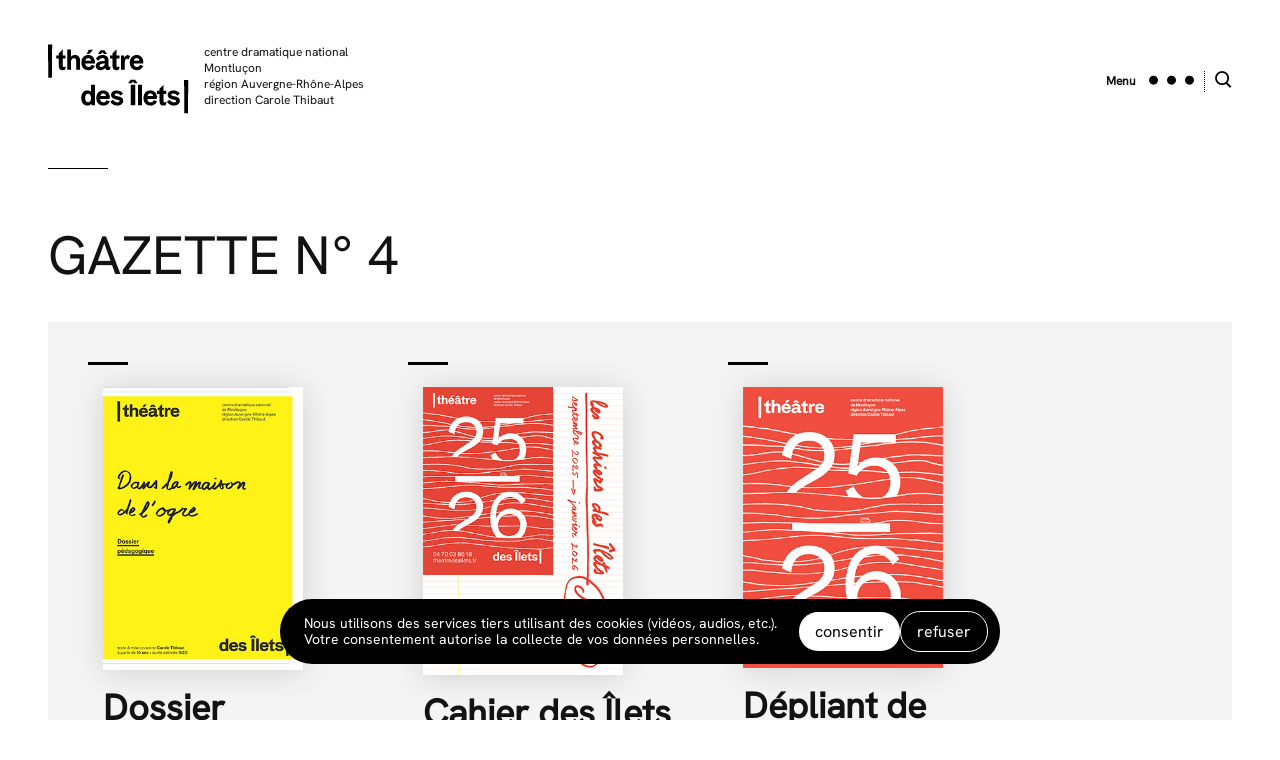

--- FILE ---
content_type: text/html; charset=UTF-8
request_url: https://www.theatredesilets.fr/publication/gazette-n-4/
body_size: 14380
content:
	<!DOCTYPE html>
<html lang="fr-FR">
<head>
	<meta charset="UTF-8">
		<title>Gazette n° 4 | théâtre des Îlets . théâtre des Îlets</title>
		<link rel="preconnect" href="https://sibforms.com" as="script-src" />
	<link rel="preconnect" href="https://cdn.usefathom.com" as="script-src" />
	<style type='text/css'>
 @font-face {
  font-family: 'Hanken Grotesk Variable';
  font-style: normal;
  font-display: swap;
  font-weight: 100 400 700 900;
  src: url(https://cdn.jsdelivr.net/fontsource/fonts/hanken-grotesk:vf@latest/latin-wght-normal.woff2) format('woff2-variations');
  unicode-range: U+0000-00FF,U+0131,U+0152-0153,U+02BB-02BC,U+02C6,U+02DA,U+02DC,U+0304,U+0308,U+0329,U+2000-206F,U+2074,U+20AC,U+2122,U+2191,U+2193,U+2212,U+2215,U+FEFF,U+FFFD;
}
</style>	
	
		
		<style>img:is([sizes="auto" i], [sizes^="auto," i]) { contain-intrinsic-size: 3000px 1500px }</style>
	
		<meta http-equiv="X-UA-Compatible" content="IE=edge">
		<meta name="viewport" content="width=device-width, initial-scale=1.0"/>
		
<!-- The SEO Framework : par Sybre Waaijer -->
<link rel="canonical" href="https://www.theatredesilets.fr/publication/gazette-n-4/" />
<meta property="og:type" content="article" />
<meta property="og:locale" content="fr_FR" />
<meta property="og:site_name" content="théâtre des Îlets" />
<meta property="og:title" content="Gazette n° 4 | théâtre des Îlets" />
<meta property="og:url" content="https://www.theatredesilets.fr/publication/gazette-n-4/" />
<meta property="article:published_time" content="2022-05-04T14:37:15+00:00" />
<meta property="article:modified_time" content="2022-05-04T14:37:17+00:00" />
<meta name="twitter:card" content="summary_large_image" />
<meta name="twitter:title" content="Gazette n° 4 | théâtre des Îlets" />
<script type="application/ld+json">{"@context":"https://schema.org","@graph":[{"@type":"WebSite","@id":"https://www.theatredesilets.fr/#/schema/WebSite","url":"https://www.theatredesilets.fr/","name":"théâtre des Îlets","description":"centre dramatique national. Montluçon. région Auvergne&#x2d;Rhône&#x2d;Alpes. direction Carole Thibaut","inLanguage":"fr-FR","potentialAction":{"@type":"SearchAction","target":{"@type":"EntryPoint","urlTemplate":"https://www.theatredesilets.fr/search/{search_term_string}/"},"query-input":"required name=search_term_string"},"publisher":{"@type":"Organization","@id":"https://www.theatredesilets.fr/#/schema/Organization","name":"théâtre des Îlets","url":"https://www.theatredesilets.fr/"}},{"@type":"WebPage","@id":"https://www.theatredesilets.fr/publication/gazette-n-4/","url":"https://www.theatredesilets.fr/publication/gazette-n-4/","name":"Gazette n° 4 | théâtre des Îlets","inLanguage":"fr-FR","isPartOf":{"@id":"https://www.theatredesilets.fr/#/schema/WebSite"},"breadcrumb":{"@type":"BreadcrumbList","@id":"https://www.theatredesilets.fr/#/schema/BreadcrumbList","itemListElement":[{"@type":"ListItem","position":1,"item":"https://www.theatredesilets.fr/","name":"théâtre des Îlets"},{"@type":"ListItem","position":2,"item":"https://www.theatredesilets.fr/publication/","name":"Archives : publications"},{"@type":"ListItem","position":3,"name":"Gazette n° 4"}]},"potentialAction":{"@type":"ReadAction","target":"https://www.theatredesilets.fr/publication/gazette-n-4/"},"datePublished":"2022-05-04T14:37:15+00:00","dateModified":"2022-05-04T14:37:17+00:00"}]}</script>
<!-- / The SEO Framework : par Sybre Waaijer | 4.45ms meta | 0.29ms boot -->

<style id='acf-bloc-expansif-style-inline-css' type='text/css'>
/* Bloc Expansif - Style front-end minimal */
.bloc-expansif {
    margin: 2rem 0 4rem 0;
    line-height: 1.8;
    position: relative;
}

.bloc-expansif__content {
    transition: max-height 0.3s ease-out;
    overflow: hidden;
}

.bloc-expansif p {
    margin: 0 0 1.6rem 0;
    font-size: inherit;
}

.bloc-expansif p:last-child {
    margin-bottom: 0;
}

/* Système de masquage pour écrans larges */
@media (min-width: 881px) {
    .bloc-expansif__content {
        max-height: 11.25rem;
        position: relative;
    }

    .bloc-expansif__content::after {
        content: "";
        position: absolute;
        bottom: 0;
        left: 0;
        right: 0;
        height: 6.25rem;
        background: linear-gradient(transparent, rgba(255, 255, 255, 0.9));
        pointer-events: none;
        opacity: 1;
        transition: opacity 0.3s ease;
    }

    .bloc-expansif[data-expanded="true"] .bloc-expansif__content {
        max-height: none;
    }

    .bloc-expansif[data-expanded="true"] .bloc-expansif__content::after {
        opacity: 0;
    }

    .bloc-expansif__toggle {
        display: block;
    }
}

/* Bouton de basculement */
.bloc-expansif__toggle {
    display: none;
    background: transparent;
    border: none;
    border-top: 1px solid #dcdcdc;
    padding: 0.75rem 1.5rem;
    margin-top: 1rem;
    cursor: pointer;
    font-size: 1rem;
    font-family: var(--defaultType);
    font-weight: 300;
    color: var(--base);
    transition: all 0.2s ease;
    width: 100%;
    text-align: center;
}

.bloc-expansif__toggle:hover {
    background: var(--base);
    border-color: var(--base);
    color: white;
}

.bloc-expansif__toggle:focus {
    outline: 2px solid #007bff;
    outline-offset: 2px;
}

.bloc-expansif__toggle-icon {
    margin-left: 0.5rem;
    transition: transform 0.3s ease;
    display: inline-block;
}

.bloc-expansif[data-expanded="true"] .bloc-expansif__toggle-icon {
    transform: rotate(180deg);
}

/* Styles pour les liens - front-end simple */
.bloc-expansif a {
    color: inherit;
    text-decoration: underline;
}

.bloc-expansif a:hover {
    text-decoration: none;
}

/* Styles pour l'italique - front-end simple */
.bloc-expansif em,
.bloc-expansif i {
    font-style: italic;
}

/* Styles pour le soulignage - front-end simple */
.bloc-expansif u {
    text-decoration: underline;
}

/* Alignements */
.bloc-expansif.aligncenter {
    text-align: center;
}

.bloc-expansif.alignright {
    text-align: right;
}

.bloc-expansif.alignleft {
    text-align: left;
}

/* Responsive */
@media (max-width: 768px) {
    .bloc-expansif {
        margin: 1.5rem 0;
    }

    .bloc-expansif p {
        margin-bottom: 1.4rem;
        line-height: 1.7;
    }
}

@media (max-width: 480px) {
    .bloc-expansif {
        margin: 1rem 0;
    }

    .bloc-expansif p {
        margin-bottom: 1.3rem;
    }
}

</style>
<link rel='stylesheet' id='rgpd-styles-css' href='https://www.theatredesilets.fr/app/themes/cdn2026/dist/rgpd-styles.css' type='text/css' media='screen' />
<link rel='stylesheet' id='app-css' href='https://www.theatredesilets.fr/app/themes/cdn2026/dist/app-efe832af88ba8fa0.css' type='text/css' media='screen' />
<script type="text/javascript" src="https://www.theatredesilets.fr/app/themes/cdn2026/blocks/bloc-expansif/script.js" id="acf-bloc-expansif-script-js"></script>

			<link rel="apple-touch-icon" sizes="57x57" href="https://www.theatredesilets.fr/app/themes/cdn2026/dist/apple-icon-57x57.png">
			<link rel="apple-touch-icon" sizes="60x60" href="https://www.theatredesilets.fr/app/themes/cdn2026/dist/apple-icon-60x60.png">
			<link rel="apple-touch-icon" sizes="72x72" href="https://www.theatredesilets.fr/app/themes/cdn2026/dist/apple-icon-72x72.png">
			<link rel="apple-touch-icon" sizes="76x76" href="https://www.theatredesilets.fr/app/themes/cdn2026/dist/apple-icon-76x76.png">
			<link rel="apple-touch-icon" sizes="114x114" href="https://www.theatredesilets.fr/app/themes/cdn2026/dist/apple-icon-114x114.png">
			<link rel="apple-touch-icon" sizes="120x120" href="https://www.theatredesilets.fr/app/themes/cdn2026/dist/apple-icon-120x120.png">
			<link rel="apple-touch-icon" sizes="144x144" href="https://www.theatredesilets.fr/app/themes/cdn2026/dist/apple-icon-144x144.png">
			<link rel="apple-touch-icon" sizes="152x152" href="https://www.theatredesilets.fr/app/themes/cdn2026/dist/apple-icon-152x152.png">
			<link rel="icon" type="image/png" sizes="32x32" href="https://www.theatredesilets.fr/app/themes/cdn2026/dist/favicon-32x32.png">
			<link rel="icon" type="image/png" sizes="96x96" href="https://www.theatredesilets.fr/app/themes/cdn2026/dist/favicon-96x96.png">
			<link rel="icon" type="image/png" sizes="16x16" href="https://www.theatredesilets.fr/app/themes/cdn2026/dist/favicon-16x16.png">
			<link rel="icon" href="https://www.theatredesilets.fr/app/themes/cdn2026/dist/favicon.ico" type="image/x-icon">
			<meta name="msapplication-TileColor" content="#ffffff">
			<meta name="msapplication-TileImage" content="https://www.theatredesilets.fr/app/themes/cdn2026/dist/ms-icon-144x144.png">
			<meta name="theme-color" content="#ffffff">
		
	</head>
<body id="body" class="body bg--white" role="document"><input type="checkbox" name="switchSearch" id="switchSearch" class="ghost">
<section class="animate style--ultra search">
<div class="pv-60 ph-60">
  <form role="search" method="get" id="searchform" class="searchform" action="https://www.theatredesilets.fr">
      <label class="ft-bd ft-16 ft-20-sm ft-24-md lh-1 hy-no type1 color--black" for="s">Rechercher sur le site</label>
    <div class="mt-10 flex wrap nowrap-md z-1 max-75-lg">
      <input class="input w-100 mr-3" type="text" value="" name="s" id="s" />
      <button id="searchsubmit" class="pointer flex-auto button shadow--small">Rechercher</button>
    </div>
  </form>
  </div>
</section><input type="checkbox" name="switchMain" id="switchMain" class="ghost">
<!-- NAVIGATION-MAIN -->
<section class="animate pos-r bg-focus txt-white menu--main">
  <div class="wrapper ph-16 pv-50">
    <h3 class="ft-up ft-16 ft-20-sm ft-24-md ft-bd type1 txt--white" itemprop="name">menu</h3>
    <nav class="flex wrap nowrap-md js-st w-100 mt-20 nav nav--main" itemscope itemtype="http://schema.org/SiteNavigationElement">
                          <ul class="pos-r pb-10 nav__list">
          <li class="pos-a t-0 l-0 line--60"></li>
                              <li class="pb-15 nav__item menu-item menu-item-type-custom menu-item-object-custom menu-item-5149">
            <a class="type1 nav__link txt--white" href="https://www.theatredesilets.fr/saison/saison-2025-2026/" title="En savoir plus sur : saison 25/26" itemprop="url">saison 25/26</a>
          </li>
                                        <li class="pb-15 nav__item menu-item menu-item-type-post_type menu-item-object-page menu-item-5469">
            <a class="type1 nav__link txt--white" href="https://www.theatredesilets.fr/lectures-creations-en-balade/" title="En savoir plus sur : Lectures &amp; créations en balade" itemprop="url">Lectures &amp; créations en balade</a>
          </li>
                                        <li class="pb-15 nav__item menu-item menu-item-type-taxonomy menu-item-object-caracteristique menu-item-291">
            <a class="type1 nav__link txt--white" href="https://www.theatredesilets.fr/caracteristique/en-tournee/" title="En savoir plus sur : créations en tournée" itemprop="url">créations en tournée</a>
          </li>
                                        <li class="pb-15 nav__item menu-item menu-item-type-post_type menu-item-object-page menu-item-5830">
            <a class="type1 nav__link txt--white" href="https://www.theatredesilets.fr/pratique-amateur/" title="En savoir plus sur : Stages &amp; ateliers" itemprop="url">Stages &amp; ateliers</a>
          </li>
                            </ul>
                                  <ul class="pos-r pb-10 nav__list">
          <li class="pos-a t-0 l-0 line--60"></li>
                              <li class="pb-15 nav__item menu-item menu-item-type-custom menu-item-object-custom menu-item-5756">
            <a class="type1 nav__link txt--white" href="https://www.theatredesilets.fr/appartenance/artistes-associees/" title="En savoir plus sur : artistes associé·es" itemprop="url">artistes associé·es</a>
          </li>
                                        <li class="pb-15 nav__item menu-item menu-item-type-custom menu-item-object-custom menu-item-5755">
            <a class="type1 nav__link txt--white" href="https://www.theatredesilets.fr/publication/" title="En savoir plus sur : publications" itemprop="url">publications</a>
          </li>
                                        <li class="pb-15 nav__item menu-item menu-item-type-custom menu-item-object-custom menu-item-5565">
            <a class="type1 nav__link txt--white" href="https://www.theatredesilets.fr/ressource/" title="En savoir plus sur : ressources" itemprop="url">ressources</a>
          </li>
                            </ul>
                                  <ul class="pos-r pb-10 nav__list">
          <li class="pos-a t-0 l-0 line--60"></li>
                              <li class="pb-15 nav__item menu-item menu-item-type-post_type menu-item-object-page menu-item-5763">
            <a class="type1 nav__link txt--white" href="https://www.theatredesilets.fr/quest-ce-quun-cdn/" title="En savoir plus sur : Qu’est-ce qu’un CDN ?" itemprop="url">Qu’est-ce qu’un CDN ?</a>
          </li>
                                        <li class="pb-15 nav__item menu-item menu-item-type-post_type menu-item-object-page menu-item-5764">
            <a class="type1 nav__link txt--white" href="https://www.theatredesilets.fr/equipe/" title="En savoir plus sur : l’équipe des Îlets" itemprop="url">l’équipe des Îlets</a>
          </li>
                                        <li class="pb-15 nav__item menu-item menu-item-type-custom menu-item-object-custom menu-item-5766">
            <a class="type1 nav__link txt--white" href="https://www.theatredesilets.fr/artiste/la-jeune-troupe-des-ilets/" title="En savoir plus sur : la jeune troupe des Îlets" itemprop="url">la jeune troupe des Îlets</a>
          </li>
                                        <li class="pb-15 nav__item menu-item menu-item-type-post_type menu-item-object-page menu-item-5765">
            <a class="type1 nav__link txt--white" href="https://www.theatredesilets.fr/partenaires/" title="En savoir plus sur : Partenaires" itemprop="url">Partenaires</a>
          </li>
                            </ul>
                                  <ul class="pos-r pb-10 nav__list">
          <li class="pos-a t-0 l-0 line--60"></li>
                              <li class="pb-15 nav__item menu-item menu-item-type-custom menu-item-object-custom menu-item-5761">
            <a class="type1 nav__link txt--white" href="https://theatredesilets.notre-billetterie.fr/formulaire?dial=sommaire2526" title="En savoir plus sur : billetterie" itemprop="url">billetterie</a>
          </li>
                                        <li class="pb-15 nav__item menu-item menu-item-type-post_type menu-item-object-page menu-item-5760">
            <a class="type1 nav__link txt--white" href="https://www.theatredesilets.fr/les-ilets-mode-demploi/" title="En savoir plus sur : Les Îlets mode d’emploi" itemprop="url">Les Îlets mode d’emploi</a>
          </li>
                            </ul>
                    </nav>
    <label for="switchMain" class="pointer pos-a t-40 r-40"><span class="icon icon--cross txt--white"><svg width="29" height="29" xmlns="http://www.w3.org/2000/svg"><path d="M28.336.812 14.875 14.274l13.461 13.461-.538.539-13.462-13.462L.875 28.274l-.539-.539 13.462-13.461L.336.812.875.274l13.461 13.461L27.798.274z" fill="currentColor"/></svg></span><span class="ghost">masquer le menu</span></label>
  </div>
</section>
<!-- /NAVIGATION-MAIN -->
<section class="wrapper pb-50 top">
  <header class="flex js-st it-ct">
    <div class="action--click di-if brand "  role="banner" itemscope itemtype="http://schema.org/WPHeader">
    	    	<p class="di-ib" itemprop="brand"><a href="https://www.theatredesilets.fr" class="" title="théâtre des Îlets, centre dramatique national. Montluçon. région Auvergne-Rhône-Alpes. direction Carole Thibaut" itemprop="url"><span class="icon icon--logotype txt--black"><svg viewBox="0 0 141 70" xmlns="http://www.w3.org/2000/svg"><path d="M136.34 69.246h3.61l.3-33.36h-4.17zm-83.96-17.18c.09-1.36 1.14-2.6 2.78-2.6s2.72 1.21 2.72 2.6zm2.86-5.69c-4.42 0-6.94 3.31-6.94 7.59 0 4.87 3.09 7.65 7.06 7.65 3.06 0 5.38-1.68 6.45-4.28l-3.25-1.13c-.57 1.36-1.7 2.21-3.17 2.21-2.02 0-3.23-1.62-3.18-3.52h8.1l1.5-.11s.06-.68.06-.96c0-4.25-2.52-7.45-6.63-7.45zm-40.57-24.66v-7.14h2.95v-3.2h-2.98v-5.78l-3.79 3.63v2.15H8.33v3.2h2.52v7.79c0 2.5 1.39 3.85 3.71 3.85 1.05 0 1.95-.36 2.63-.68l.65-3.02c-.59.19-1.53.42-2.04.42-.73 0-1.13-.48-1.13-1.22zm22.77-5.04c.09-1.36 1.14-2.61 2.78-2.61s2.72 1.22 2.72 2.61zm2.86-5.69c-4.41 0-6.93 3.31-6.93 7.59 0 4.87 3.08 7.64 7.05 7.64 3.06 0 5.38-1.67 6.46-4.27l-3.26-1.13c-.57 1.35-1.7 2.2-3.17 2.2-2.01 0-3.23-1.61-3.18-3.51h8.11l1.5-.11s.05-.68.05-.96c0-4.25-2.52-7.45-6.63-7.45zm2.74 43.35c-.06 3.17-2.04 3.93-2.95 3.93-2.04 0-2.97-1.75-2.97-4.33s.9-4.22 2.89-4.22c.99 0 2.97.79 3.03 3.74zm.05-6.49c-.82-.85-2.01-1.47-3.57-1.47-3.71 0-6.26 2.92-6.26 7.56 0 4.53 2.18 7.68 6.29 7.68 1.53 0 2.92-.77 3.8-1.76l.22 1.36h3.32v-20.45h-3.8zm-16.27-36.86c-1.47 0-2.92.82-3.77 1.7v-7.31h-3.88v20.45h3.88v-7.93c.09-3.17 1.93-3.69 2.81-3.69 1.22 0 2.27.71 2.27 2.44v9.18h3.9v-9.43c0-4.2-2.69-5.41-5.21-5.41zm37.79 11.38c0 2.5 1.39 3.85 3.71 3.85 1.05 0 1.95-.36 2.63-.68l.65-3.02c-.59.19-1.53.42-2.04.42-.73 0-1.13-.48-1.13-1.22v-7.14h2.95v-3.2H68.4v-5.78l-3.79 3.63v2.15h-2.52v3.2h2.52zM45.09 5.796h-4.47l-1.76 4.11h2.52zm9.38 2.35 1.36 1.76h3.14l-2.55-3.62h-3.85l-2.58 3.62h3.12zM.26 33.856h3.61l.3-33.36H0zm115.15 23.25v-7.13h2.94v-3.21h-2.97v-5.77l-3.8 3.62v2.15h-2.52v3.21h2.52v7.78c0 2.5 1.39 3.86 3.71 3.86 1.05 0 1.96-.37 2.64-.68l.65-3.03c-.6.19-1.53.42-2.04.42-.74 0-1.13-.48-1.13-1.22zm-58.59-37.17c-.26 2.4-2.52 3.14-3.63 3.14-.96 0-1.64-.54-1.64-1.44 0-1.08 1.22-1.73 2.86-2.01.68-.12 1.78-.26 2.41-.32zm4.47 2.83c-.45 0-.82-.28-.82-.85v-6.12c0-2.72-2.26-4.81-5.83-4.81-3.54 0-5.72 1.7-6.8 3.99l2.92 1.73c.2-.74 1.22-2.69 3.68-2.69 1.56 0 2.35 1.07 2.35 2.15v.74c-.88.05-2.1.17-3.06.28-2.66.31-5.95 1.25-5.95 4.81 0 2.72 2.21 4.22 4.53 4.22 2.33 0 4.03-1.27 4.93-2.21.2 1.37 1.19 2.16 2.55 2.16.94 0 1.87-.46 2.18-.65l.6-3.03c-.17.08-.85.28-1.28.28zm38.28 29.3c.09-1.36 1.13-2.6 2.78-2.6 1.64 0 2.72 1.21 2.72 2.6zm2.86-5.69c-4.42 0-6.94 3.31-6.94 7.59 0 4.87 3.09 7.65 7.06 7.65 3.05 0 5.38-1.68 6.45-4.28l-3.25-1.13c-.57 1.36-1.7 2.21-3.18 2.21-2.01 0-3.22-1.62-3.17-3.52h8.1l1.5-.11s.06-.68.06-.96c0-4.25-2.52-7.45-6.63-7.45zm25.44 6.26c-.94-.2-1.87-.4-2.81-.62-1.24-.32-1.75-.69-1.75-1.22 0-.77.76-1.28 2.15-1.28 2.27 0 3.43 1.53 3.88 2.18l2.33-2.35c-1.11-1.41-3.15-2.94-6.1-2.94-3.39 0-5.92 1.72-5.92 4.5 0 2.66 2.27 3.77 4.22 4.31.94.25 2.07.51 3.01.7.88.2 1.3.6 1.3 1.16 0 .63-.65 1.34-2.24 1.34-2.72 0-4.1-2.36-4.19-2.78l-2.69 1.98c.62 1.98 3.51 3.97 6.83 3.97 3.48 0 6-1.96 6-4.79 0-2.69-2.15-3.77-4.02-4.16zm-37.82 8.58h3.89v-20.45h-3.89zm-4.17-44.54c.09-1.36 1.13-2.61 2.78-2.61 1.64 0 2.71 1.22 2.71 2.61zm2.86-5.69c-4.42 0-6.94 3.31-6.94 7.59 0 4.87 3.09 7.64 7.05 7.64 3.06 0 5.39-1.67 6.46-4.27l-3.25-1.13c-.57 1.35-1.7 2.2-3.18 2.2-2.01 0-3.23-1.61-3.17-3.51h8.1l1.5-.11s.06-.68.06-.96c0-4.25-2.52-7.45-6.63-7.45zm-6.66 1.55c-.39-.7-1.27-1.47-2.46-1.47-1.5 0-2.55 1.56-3.12 2.78l-.5-2.47h-3.06v14.45h3.88v-7.37c0-2.52.9-3.76 2.04-3.76.53 0 1.1.51 1.33 1.02zm-10.86 40.1c-.94-.2-1.87-.4-2.81-.62-1.24-.32-1.75-.69-1.75-1.22 0-.77.76-1.28 2.15-1.28 2.27 0 3.43 1.53 3.88 2.18l2.32-2.35a7.643 7.643 0 0 0-6.08-2.94c-3.4 0-5.92 1.72-5.92 4.5 0 2.66 2.26 3.77 4.21 4.31.94.25 2.07.51 3.01.7.88.2 1.3.6 1.3 1.16 0 .63-.65 1.34-2.24 1.34-2.72 0-4.1-2.36-4.19-2.78l-2.69 1.98c.62 1.98 3.51 3.97 6.83 3.97 3.48 0 6-1.96 6-4.79 0-2.69-2.15-3.77-4.02-4.16zm11.5 8.58h4.42v-20.45h-4.42zm-.03-25.46L80 39.346h3.37l1.53-1.75 1.53 1.75h3.37l-2.72-3.59z" fill-rule="evenodd" fill="currentColor"/></svg></span><span class="ghost">théâtre des Îlets</span></a></p>
    	    	<p class="di-n di-ib-sm ml-15 di-ib ft-12" itemprop="description">centre dramatique national<br/>Montluçon<br/>région Auvergne-Rhône-Alpes<br/>direction Carole Thibaut</p>
    </div>
    <label class="go--right pointer ft-bd ft-12 type1" for="switchMain"><span class="di-n di-ib-sm">Menu</span> <span class="ml-10 icon icon--menu"><svg height="10" width="45" xmlns="http://www.w3.org/2000/svg"><circle cx="40.5" cy="5.174" r="4.5"/><circle cx="22.5" cy="5.174" r="4.5"/><circle cx="4.5" cy="5.174" r="4.5"/></svg></span></label>
    <span class="ml-10 separator--vertical"></span>
    <label class="pointer" for="switchSearch">
      <span class="ml-10 icon icon--zoom"><svg xmlns="http://www.w3.org/2000/svg" width="17" height="17"><g fill-rule="evenodd"><path d="M7.11 14.148A7.048 7.048 0 0 1 .07 7.11 7.048 7.048 0 0 1 7.11.07a7.048 7.048 0 0 1 7.038 7.04 7.048 7.048 0 0 1-7.039 7.038Zm0-12.305a5.272 5.272 0 0 0-5.267 5.266 5.272 5.272 0 0 0 5.266 5.267 5.272 5.272 0 0 0 5.267-5.267 5.272 5.272 0 0 0-5.267-5.266Z"/><path d="m15.007 16.815-4.438-4.439 1.354-1.355 4.439 4.44z"/></g></svg></span>
    </label>
  </header>
</section>
<main class="wrapper main" role="main">
	<div class="pt-40 pt-60-md with--line" itemscope itemtype="http://schema.org/Event">
  <header class="pb-40">
    <h3 class="ft-up ft-28 ft-36-sm ft-48-md ft-54-lg lh-1 type1" itemprop="headline">      Gazette n° 4
  
</h3>
  </header>
  <section class="bg-light pv-40 ph-0 ph-20-lg flex wrap js-st">
      <article class="action--click with--line--bold flex-280 di-if flx-col it-st mh-20 mh-30-md mh-20-lg ph-0 ph-15-sm pt-25  mb-65 " itemscope itemtype="http://schema.org/Book">
    <figure class="inline-block figure--revue with--shadow"><img width="320" height="452" src="[data-uri]" class="w-100 h-auto lozad" alt="" sizes="(max-width: 320px) 100vw, 320px" itemprop="image" decoding="async" fetchpriority="high" srcset="https://www.theatredesilets.fr/app/uploads/2025/10/couv-doss-peda-dlmo.jpg 320w, https://www.theatredesilets.fr/app/uploads/2025/10/couv-doss-peda-dlmo-212x300.jpg 212w, https://www.theatredesilets.fr/app/uploads/2025/10/couv-doss-peda-dlmo-312x440.jpg 312w" /></figure>
    <header class="pv-20">
    <h1 class="ft-bd ft-36 lh-1 type1 hy-no" itemprop="name">Dossier pédagogique</h1>
    <p class="color--gray ft-bd ft-16 lh-12 type1" itemprop="duration">Dans la maison de l'ogre</p>
  </header>
  <div class="pb-30 ft-18" itemprop="description"></div>
  <div class="go--bottom">
    <a class="button button--small" href="https://www.theatredesilets.fr/app/uploads/2025/10/doss-peda-dans-la-maison-de-logre-oct25.pdf" target="_blank" itemprop="url" title="Télécharger la revue Dossier pédagogique">Télécharger 
        </a>
  </div>
</article>      <article class="action--click with--line--bold flex-280 di-if flx-col it-st mh-20 mh-30-md mh-20-lg ph-0 ph-15-sm pt-25  mb-65 " itemscope itemtype="http://schema.org/Book">
    <figure class="inline-block figure--revue with--shadow"><img width="320" height="460" src="[data-uri]" class="w-100 h-auto lozad" alt="" sizes="(max-width: 320px) 100vw, 320px" itemprop="image" decoding="async" srcset="https://www.theatredesilets.fr/app/uploads/2025/09/cahier1-ilets-2526-web-couv.jpg 320w, https://www.theatredesilets.fr/app/uploads/2025/09/cahier1-ilets-2526-web-couv-209x300.jpg 209w, https://www.theatredesilets.fr/app/uploads/2025/09/cahier1-ilets-2526-web-couv-306x440.jpg 306w" /></figure>
    <header class="pv-20">
    <h1 class="ft-bd ft-36 lh-1 type1 hy-no" itemprop="name">Cahier des Îlets 25/26 N°1</h1>
    <p class="color--gray ft-bd ft-16 lh-12 type1" itemprop="duration">septembre 25 / janvier 26</p>
  </header>
  <div class="pb-30 ft-18" itemprop="description"></div>
  <div class="go--bottom">
    <a class="button button--small" href="https://www.theatredesilets.fr/app/uploads/2025/09/cahier1-ilets-2526-web.pdf" target="_blank" itemprop="url" title="Télécharger la revue Cahier des Îlets 25/26 N°1">Télécharger 
        </a>
  </div>
</article>      <article class="action--click with--line--bold flex-280 di-if flx-col it-st mh-20 mh-30-md mh-20-lg ph-0 ph-15-sm pt-25  mb-65 " itemscope itemtype="http://schema.org/Book">
    <figure class="inline-block figure--revue with--shadow"><img width="320" height="450" src="[data-uri]" class="w-100 h-auto lozad" alt="" sizes="(max-width: 320px) 100vw, 320px" itemprop="image" decoding="async" srcset="https://www.theatredesilets.fr/app/uploads/2025/06/couv-depliant-2526.jpg 320w, https://www.theatredesilets.fr/app/uploads/2025/06/couv-depliant-2526-213x300.jpg 213w, https://www.theatredesilets.fr/app/uploads/2025/06/couv-depliant-2526-313x440.jpg 313w" /></figure>
    <header class="pv-20">
    <h1 class="ft-bd ft-36 lh-1 type1 hy-no" itemprop="name">Dépliant de saison 25/26</h1>
    <p class="color--gray ft-bd ft-16 lh-12 type1" itemprop="duration"></p>
  </header>
  <div class="pb-30 ft-18" itemprop="description"></div>
  <div class="go--bottom">
    <a class="button button--small" href="https://www.theatredesilets.fr/app/uploads/2025/06/depliant-2526-web.pdf" target="_blank" itemprop="url" title="Télécharger la revue Dépliant de saison 25/26">Télécharger 
        </a>
  </div>
</article>      <article class="action--click with--line--bold flex-280 di-if flx-col it-st mh-20 mh-30-md mh-20-lg ph-0 ph-15-sm pt-25  mb-65 " itemscope itemtype="http://schema.org/Book">
    <figure class="inline-block figure--revue with--shadow"><img width="320" height="452" src="[data-uri]" class="w-100 h-auto lozad" alt="" sizes="auto, (max-width: 320px) 100vw, 320px" itemprop="image" decoding="async" loading="lazy" srcset="https://www.theatredesilets.fr/app/uploads/2025/07/couv-livret-horslesmurs2526.jpg 320w, https://www.theatredesilets.fr/app/uploads/2025/07/couv-livret-horslesmurs2526-212x300.jpg 212w, https://www.theatredesilets.fr/app/uploads/2025/07/couv-livret-horslesmurs2526-312x440.jpg 312w" /></figure>
    <header class="pv-20">
    <h1 class="ft-bd ft-36 lh-1 type1 hy-no" itemprop="name">Livret Hors les murs</h1>
    <p class="color--gray ft-bd ft-16 lh-12 type1" itemprop="duration">saison 25/26</p>
  </header>
  <div class="pb-30 ft-18" itemprop="description"></div>
  <div class="go--bottom">
    <a class="button button--small" href="https://www.theatredesilets.fr/app/uploads/2025/07/livret-hors-les-murs2526.pdf" target="_blank" itemprop="url" title="Télécharger la revue Livret Hors les murs">Télécharger 
        </a>
  </div>
</article>      <article class="action--click with--line--bold flex-280 di-if flx-col it-st mh-20 mh-30-md mh-20-lg ph-0 ph-15-sm pt-25  mb-65 " itemscope itemtype="http://schema.org/Book">
    <figure class="inline-block figure--revue with--shadow"><img width="320" height="454" src="[data-uri]" class="w-100 h-auto lozad" alt="" sizes="auto, (max-width: 320px) 100vw, 320px" itemprop="image" decoding="async" loading="lazy" srcset="https://www.theatredesilets.fr/app/uploads/2025/07/couv-livret-peda2526.jpg 320w, https://www.theatredesilets.fr/app/uploads/2025/07/couv-livret-peda2526-211x300.jpg 211w, https://www.theatredesilets.fr/app/uploads/2025/07/couv-livret-peda2526-310x440.jpg 310w" /></figure>
    <header class="pv-20">
    <h1 class="ft-bd ft-36 lh-1 type1 hy-no" itemprop="name">Livret pédagogique</h1>
    <p class="color--gray ft-bd ft-16 lh-12 type1" itemprop="duration">saison 25/26</p>
  </header>
  <div class="pb-30 ft-18" itemprop="description"></div>
  <div class="go--bottom">
    <a class="button button--small" href="https://www.theatredesilets.fr/app/uploads/2025/07/livret-pedagogique2526_compressed.pdf" target="_blank" itemprop="url" title="Télécharger la revue Livret pédagogique">Télécharger 
        </a>
  </div>
</article>      <article class="action--click with--line--bold flex-280 di-if flx-col it-st mh-20 mh-30-md mh-20-lg ph-0 ph-15-sm pt-25  mb-65 " itemscope itemtype="http://schema.org/Book">
    <figure class="inline-block figure--revue with--shadow"><img width="320" height="459" src="[data-uri]" class="w-100 h-auto lozad" alt="" sizes="auto, (max-width: 320px) 100vw, 320px" itemprop="image" decoding="async" loading="lazy" srcset="https://www.theatredesilets.fr/app/uploads/2025/04/couv-cahier3-web.jpg 320w, https://www.theatredesilets.fr/app/uploads/2025/04/couv-cahier3-web-209x300.jpg 209w, https://www.theatredesilets.fr/app/uploads/2025/04/couv-cahier3-web-307x440.jpg 307w" /></figure>
    <header class="pv-20">
    <h1 class="ft-bd ft-36 lh-1 type1 hy-no" itemprop="name">Cahier des Îlets N°3</h1>
    <p class="color--gray ft-bd ft-16 lh-12 type1" itemprop="duration">avril/juin 2025</p>
  </header>
  <div class="pb-30 ft-18" itemprop="description"></div>
  <div class="go--bottom">
    <a class="button button--small" href="https://www.theatredesilets.fr/app/uploads/2025/04/cahier-des-ilets-3-web.pdf" target="_blank" itemprop="url" title="Télécharger la revue Cahier des Îlets N°3">Télécharger 
        </a>
  </div>
</article>      <article class="action--click with--line--bold flex-280 di-if flx-col it-st mh-20 mh-30-md mh-20-lg ph-0 ph-15-sm pt-25  mb-65 " itemscope itemtype="http://schema.org/Book">
    <figure class="inline-block figure--revue with--shadow"><img width="320" height="465" src="[data-uri]" class="w-100 h-auto lozad" alt="" sizes="auto, (max-width: 320px) 100vw, 320px" itemprop="image" decoding="async" loading="lazy" srcset="https://www.theatredesilets.fr/app/uploads/2024/12/doss-peda-super-mioches-dec24-1.jpg 320w, https://www.theatredesilets.fr/app/uploads/2024/12/doss-peda-super-mioches-dec24-1-206x300.jpg 206w, https://www.theatredesilets.fr/app/uploads/2024/12/doss-peda-super-mioches-dec24-1-303x440.jpg 303w" /></figure>
    <header class="pv-20">
    <h1 class="ft-bd ft-36 lh-1 type1 hy-no" itemprop="name">Dossier pédagogique</h1>
    <p class="color--gray ft-bd ft-16 lh-12 type1" itemprop="duration">Super Mioches</p>
  </header>
  <div class="pb-30 ft-18" itemprop="description"></div>
  <div class="go--bottom">
    <a class="button button--small" href="https://www.theatredesilets.fr/app/uploads/2024/12/doss-peda-super-mioches-dec24.pdf" target="_blank" itemprop="url" title="Télécharger la revue Dossier pédagogique">Télécharger 
        </a>
  </div>
</article>      <article class="action--click with--line--bold flex-280 di-if flx-col it-st mh-20 mh-30-md mh-20-lg ph-0 ph-15-sm pt-25  mb-65 " itemscope itemtype="http://schema.org/Book">
    <figure class="inline-block figure--revue with--shadow"><img width="320" height="460" src="[data-uri]" class="w-100 h-auto lozad" alt="" sizes="auto, (max-width: 320px) 100vw, 320px" itemprop="image" decoding="async" loading="lazy" srcset="https://www.theatredesilets.fr/app/uploads/2024/12/couv-cahier-des-ilets-2-web-1.jpg 320w, https://www.theatredesilets.fr/app/uploads/2024/12/couv-cahier-des-ilets-2-web-1-209x300.jpg 209w, https://www.theatredesilets.fr/app/uploads/2024/12/couv-cahier-des-ilets-2-web-1-306x440.jpg 306w" /></figure>
    <header class="pv-20">
    <h1 class="ft-bd ft-36 lh-1 type1 hy-no" itemprop="name">Cahier des Îlets N°2</h1>
    <p class="color--gray ft-bd ft-16 lh-12 type1" itemprop="duration">janvier/mars 2025</p>
  </header>
  <div class="pb-30 ft-18" itemprop="description"></div>
  <div class="go--bottom">
    <a class="button button--small" href="https://www.theatredesilets.fr/app/uploads/2024/12/cahier-des-ilets-2-web.pdf" target="_blank" itemprop="url" title="Télécharger la revue Cahier des Îlets N°2">Télécharger 
        </a>
  </div>
</article>      <article class="action--click with--line--bold flex-280 di-if flx-col it-st mh-20 mh-30-md mh-20-lg ph-0 ph-15-sm pt-25  mb-65 " itemscope itemtype="http://schema.org/Book">
    <figure class="inline-block figure--revue with--shadow"><img width="320" height="452" src="[data-uri]" class="w-100 h-auto lozad" alt="" sizes="auto, (max-width: 320px) 100vw, 320px" itemprop="image" decoding="async" loading="lazy" srcset="https://www.theatredesilets.fr/app/uploads/2024/11/Capture-decran-2024-11-29-a-11.10.42.jpg 320w, https://www.theatredesilets.fr/app/uploads/2024/11/Capture-decran-2024-11-29-a-11.10.42-212x300.jpg 212w, https://www.theatredesilets.fr/app/uploads/2024/11/Capture-decran-2024-11-29-a-11.10.42-312x440.jpg 312w" /></figure>
    <header class="pv-20">
    <h1 class="ft-bd ft-36 lh-1 type1 hy-no" itemprop="name">Dossier pédagogique</h1>
    <p class="color--gray ft-bd ft-16 lh-12 type1" itemprop="duration">Poucet, pour les grands</p>
  </header>
  <div class="pb-30 ft-18" itemprop="description"></div>
  <div class="go--bottom">
    <a class="button button--small" href="https://www.theatredesilets.fr/app/uploads/2023/06/doss-peda-poucet-pour-les-grands-nov24.pdf" target="_blank" itemprop="url" title="Télécharger la revue Dossier pédagogique">Télécharger 
        </a>
  </div>
</article>      <article class="action--click with--line--bold flex-280 di-if flx-col it-st mh-20 mh-30-md mh-20-lg ph-0 ph-15-sm pt-25  mb-65 " itemscope itemtype="http://schema.org/Book">
    <figure class="inline-block figure--revue with--shadow"><img width="320" height="452" src="[data-uri]" class="w-100 h-auto lozad" alt="" sizes="auto, (max-width: 320px) 100vw, 320px" itemprop="image" decoding="async" loading="lazy" srcset="https://www.theatredesilets.fr/app/uploads/2024/10/Capture-decran-2024-11-29-a-11.19.06.jpg 320w, https://www.theatredesilets.fr/app/uploads/2024/10/Capture-decran-2024-11-29-a-11.19.06-212x300.jpg 212w, https://www.theatredesilets.fr/app/uploads/2024/10/Capture-decran-2024-11-29-a-11.19.06-312x440.jpg 312w" /></figure>
    <header class="pv-20">
    <h1 class="ft-bd ft-36 lh-1 type1 hy-no" itemprop="name">Dossier pédagogique</h1>
    <p class="color--gray ft-bd ft-16 lh-12 type1" itemprop="duration">Le Secret</p>
  </header>
  <div class="pb-30 ft-18" itemprop="description"></div>
  <div class="go--bottom">
    <a class="button button--small" href="https://www.theatredesilets.fr/app/uploads/2024/10/dossier-pedagogique-le-secret-oct24.pdf" target="_blank" itemprop="url" title="Télécharger la revue Dossier pédagogique">Télécharger 
        </a>
  </div>
</article>      <article class="action--click with--line--bold flex-280 di-if flx-col it-st mh-20 mh-30-md mh-20-lg ph-0 ph-15-sm pt-25  mb-65 " itemscope itemtype="http://schema.org/Book">
    <figure class="inline-block figure--revue with--shadow"><img width="320" height="461" src="[data-uri]" class="w-100 h-auto lozad" alt="" sizes="auto, (max-width: 320px) 100vw, 320px" itemprop="image" decoding="async" loading="lazy" srcset="https://www.theatredesilets.fr/app/uploads/2024/09/couv-cahier-1-web.jpg 320w, https://www.theatredesilets.fr/app/uploads/2024/09/couv-cahier-1-web-208x300.jpg 208w, https://www.theatredesilets.fr/app/uploads/2024/09/couv-cahier-1-web-305x440.jpg 305w" /></figure>
    <header class="pv-20">
    <h1 class="ft-bd ft-36 lh-1 type1 hy-no" itemprop="name">Cahier des Îlets N°1</h1>
    <p class="color--gray ft-bd ft-16 lh-12 type1" itemprop="duration">septembre/décembre 2024</p>
  </header>
  <div class="pb-30 ft-18" itemprop="description"></div>
  <div class="go--bottom">
    <a class="button button--small" href="https://www.theatredesilets.fr/app/uploads/2024/09/cahier-des-ilets-1-sept-dec-24-bassdef.pdf" target="_blank" itemprop="url" title="Télécharger la revue Cahier des Îlets N°1">Télécharger 
        </a>
  </div>
</article>      <article class="action--click with--line--bold flex-280 di-if flx-col it-st mh-20 mh-30-md mh-20-lg ph-0 ph-15-sm pt-25  mb-65 " itemscope itemtype="http://schema.org/Book">
    <figure class="inline-block figure--revue with--shadow"><img width="320" height="501" src="[data-uri]" class="w-100 h-auto lozad" alt="" sizes="auto, (max-width: 320px) 100vw, 320px" itemprop="image" decoding="async" loading="lazy" srcset="https://www.theatredesilets.fr/app/uploads/2024/09/couv-carnet-de-saison-2425-web-1.jpg 320w, https://www.theatredesilets.fr/app/uploads/2024/09/couv-carnet-de-saison-2425-web-1-192x300.jpg 192w, https://www.theatredesilets.fr/app/uploads/2024/09/couv-carnet-de-saison-2425-web-1-281x440.jpg 281w" /></figure>
    <header class="pv-20">
    <h1 class="ft-bd ft-36 lh-1 type1 hy-no" itemprop="name">Carnet de saison 24/25</h1>
    <p class="color--gray ft-bd ft-16 lh-12 type1" itemprop="duration"></p>
  </header>
  <div class="pb-30 ft-18" itemprop="description"></div>
  <div class="go--bottom">
    <a class="button button--small" href="https://www.theatredesilets.fr/app/uploads/2024/09/carnet-de-saison-2425-web.pdf" target="_blank" itemprop="url" title="Télécharger la revue Carnet de saison 24/25">Télécharger 
        </a>
  </div>
</article>      <article class="action--click with--line--bold flex-280 di-if flx-col it-st mh-20 mh-30-md mh-20-lg ph-0 ph-15-sm pt-25  mb-65 " itemscope itemtype="http://schema.org/Book">
    <figure class="inline-block figure--revue with--shadow"><img width="320" height="451" src="[data-uri]" class="w-100 h-auto lozad" alt="" sizes="auto, (max-width: 320px) 100vw, 320px" itemprop="image" decoding="async" loading="lazy" srcset="https://www.theatredesilets.fr/app/uploads/2024/06/couv-livret-pedagogique-ilets-2425.jpg 320w, https://www.theatredesilets.fr/app/uploads/2024/06/couv-livret-pedagogique-ilets-2425-213x300.jpg 213w, https://www.theatredesilets.fr/app/uploads/2024/06/couv-livret-pedagogique-ilets-2425-312x440.jpg 312w" /></figure>
    <header class="pv-20">
    <h1 class="ft-bd ft-36 lh-1 type1 hy-no" itemprop="name">Livret pédagogique</h1>
    <p class="color--gray ft-bd ft-16 lh-12 type1" itemprop="duration">saison 24/25</p>
  </header>
  <div class="pb-30 ft-18" itemprop="description"></div>
  <div class="go--bottom">
    <a class="button button--small" href="https://www.theatredesilets.fr/app/uploads/2024/06/livret-pedagogique-ilets-2425-small.pdf" target="_blank" itemprop="url" title="Télécharger la revue Livret pédagogique">Télécharger 
        </a>
  </div>
</article>      <article class="action--click with--line--bold flex-280 di-if flx-col it-st mh-20 mh-30-md mh-20-lg ph-0 ph-15-sm pt-25  mb-65 " itemscope itemtype="http://schema.org/Book">
    <figure class="inline-block figure--revue with--shadow"><img width="320" height="451" src="[data-uri]" class="w-100 h-auto lozad" alt="" sizes="auto, (max-width: 320px) 100vw, 320px" itemprop="image" decoding="async" loading="lazy" srcset="https://www.theatredesilets.fr/app/uploads/2024/06/couv-depliant-saison-2425-ilets-web.jpg 320w, https://www.theatredesilets.fr/app/uploads/2024/06/couv-depliant-saison-2425-ilets-web-213x300.jpg 213w, https://www.theatredesilets.fr/app/uploads/2024/06/couv-depliant-saison-2425-ilets-web-312x440.jpg 312w" /></figure>
    <header class="pv-20">
    <h1 class="ft-bd ft-36 lh-1 type1 hy-no" itemprop="name">Dépliant de saison 24/25</h1>
    <p class="color--gray ft-bd ft-16 lh-12 type1" itemprop="duration"></p>
  </header>
  <div class="pb-30 ft-18" itemprop="description"></div>
  <div class="go--bottom">
    <a class="button button--small" href="https://www.theatredesilets.fr/app/uploads/2024/06/depliant-saison-2425-ilets-web.pdf" target="_blank" itemprop="url" title="Télécharger la revue Dépliant de saison 24/25">Télécharger 
        </a>
  </div>
</article>      <article class="action--click with--line--bold flex-280 di-if flx-col it-st mh-20 mh-30-md mh-20-lg ph-0 ph-15-sm pt-25  mb-65 " itemscope itemtype="http://schema.org/Book">
    <figure class="inline-block figure--revue with--shadow"><img width="320" height="443" src="[data-uri]" class="w-100 h-auto lozad" alt="" sizes="auto, (max-width: 320px) 100vw, 320px" itemprop="image" decoding="async" loading="lazy" srcset="https://www.theatredesilets.fr/app/uploads/2024/09/couv-livret-balade-2425-320.jpg 320w, https://www.theatredesilets.fr/app/uploads/2024/09/couv-livret-balade-2425-320-217x300.jpg 217w, https://www.theatredesilets.fr/app/uploads/2024/09/couv-livret-balade-2425-320-318x440.jpg 318w" /></figure>
    <header class="pv-20">
    <h1 class="ft-bd ft-36 lh-1 type1 hy-no" itemprop="name">Livret les Îlets en balade</h1>
    <p class="color--gray ft-bd ft-16 lh-12 type1" itemprop="duration">saison 24/25</p>
  </header>
  <div class="pb-30 ft-18" itemprop="description"></div>
  <div class="go--bottom">
    <a class="button button--small" href="https://www.theatredesilets.fr/app/uploads/2024/09/dossier-les-ilets-en-balade-2425.pdf" target="_blank" itemprop="url" title="Télécharger la revue Livret les Îlets en balade">Télécharger 
        </a>
  </div>
</article>      <article class="action--click with--line--bold flex-280 di-if flx-col it-st mh-20 mh-30-md mh-20-lg ph-0 ph-15-sm pt-25  mb-65 " itemscope itemtype="http://schema.org/Book">
    <figure class="inline-block figure--revue with--shadow"><img width="320" height="455" src="[data-uri]" class="w-100 h-auto lozad" alt="" sizes="auto, (max-width: 320px) 100vw, 320px" itemprop="image" decoding="async" loading="lazy" srcset="https://www.theatredesilets.fr/app/uploads/2023/09/couv-2324-HD-320-q75.jpg 320w, https://www.theatredesilets.fr/app/uploads/2023/09/couv-2324-HD-320-q75-211x300.jpg 211w, https://www.theatredesilets.fr/app/uploads/2023/09/couv-2324-HD-320-q75-309x440.jpg 309w" /></figure>
    <header class="pv-20">
    <h1 class="ft-bd ft-36 lh-1 type1 hy-no" itemprop="name">Plaquette de saison 23/24</h1>
    <p class="color--gray ft-bd ft-16 lh-12 type1" itemprop="duration">septembre 23 / juillet 24</p>
  </header>
  <div class="pb-30 ft-18" itemprop="description"></div>
  <div class="go--bottom">
    <a class="button button--small" href="https://www.theatredesilets.fr/app/uploads/2023/09/saison2324-bassdef.pdf" target="_blank" itemprop="url" title="Télécharger la revue Plaquette de saison 23/24">Télécharger 
        </a>
  </div>
</article>      <article class="action--click with--line--bold flex-280 di-if flx-col it-st mh-20 mh-30-md mh-20-lg ph-0 ph-15-sm pt-25  mb-65 " itemscope itemtype="http://schema.org/Book">
    <figure class="inline-block figure--revue with--shadow"><img width="320" height="470" src="[data-uri]" class="w-100 h-auto lozad" alt="" sizes="auto, (max-width: 320px) 100vw, 320px" itemprop="image" decoding="async" loading="lazy" srcset="https://www.theatredesilets.fr/app/uploads/2023/06/depliant-juin-2-couv-web.jpg 320w, https://www.theatredesilets.fr/app/uploads/2023/06/depliant-juin-2-couv-web-204x300.jpg 204w, https://www.theatredesilets.fr/app/uploads/2023/06/depliant-juin-2-couv-web-300x440.jpg 300w" /></figure>
    <header class="pv-20">
    <h1 class="ft-bd ft-36 lh-1 type1 hy-no" itemprop="name">Dépliant-affiche 23/24</h1>
    <p class="color--gray ft-bd ft-16 lh-12 type1" itemprop="duration"></p>
  </header>
  <div class="pb-30 ft-18" itemprop="description"></div>
  <div class="go--bottom">
    <a class="button button--small" href="https://www.theatredesilets.fr/app/uploads/2023/06/depliant-juin-v2-3-web.pdf" target="_blank" itemprop="url" title="Télécharger la revue Dépliant-affiche 23/24">Télécharger 
        </a>
  </div>
</article>      <article class="action--click with--line--bold flex-280 di-if flx-col it-st mh-20 mh-30-md mh-20-lg ph-0 ph-15-sm pt-25  mb-65 " itemscope itemtype="http://schema.org/Book">
    <figure class="inline-block figure--revue with--shadow"><img width="320" height="453" src="[data-uri]" class="w-100 h-auto lozad" alt="" sizes="auto, (max-width: 320px) 100vw, 320px" itemprop="image" decoding="async" loading="lazy" srcset="https://www.theatredesilets.fr/app/uploads/2023/06/couv-livretpedago2324-web.jpg 320w, https://www.theatredesilets.fr/app/uploads/2023/06/couv-livretpedago2324-web-212x300.jpg 212w, https://www.theatredesilets.fr/app/uploads/2023/06/couv-livretpedago2324-web-311x440.jpg 311w" /></figure>
    <header class="pv-20">
    <h1 class="ft-bd ft-36 lh-1 type1 hy-no" itemprop="name">Livret pédagogique 23/24</h1>
    <p class="color--gray ft-bd ft-16 lh-12 type1" itemprop="duration"></p>
  </header>
  <div class="pb-30 ft-18" itemprop="description"></div>
  <div class="go--bottom">
    <a class="button button--small" href="https://www.theatredesilets.fr/app/uploads/2023/06/livret-pedagogique-2324-web.pdf" target="_blank" itemprop="url" title="Télécharger la revue Livret pédagogique 23/24">Télécharger 
        </a>
  </div>
</article>      <article class="action--click with--line--bold flex-280 di-if flx-col it-st mh-20 mh-30-md mh-20-lg ph-0 ph-15-sm pt-25  mb-65 " itemscope itemtype="http://schema.org/Book">
    <figure class="inline-block figure--revue with--shadow"><img width="320" height="453" src="[data-uri]" class="w-100 h-auto lozad" alt="" sizes="auto, (max-width: 320px) 100vw, 320px" itemprop="image" decoding="async" loading="lazy" srcset="https://www.theatredesilets.fr/app/uploads/2023/06/dossier-saison-hors-2324-7juin23-web-couv.jpg 320w, https://www.theatredesilets.fr/app/uploads/2023/06/dossier-saison-hors-2324-7juin23-web-couv-212x300.jpg 212w, https://www.theatredesilets.fr/app/uploads/2023/06/dossier-saison-hors-2324-7juin23-web-couv-311x440.jpg 311w" /></figure>
    <header class="pv-20">
    <h1 class="ft-bd ft-36 lh-1 type1 hy-no" itemprop="name">Livret de présentation des spectacles en balade 23/24</h1>
    <p class="color--gray ft-bd ft-16 lh-12 type1" itemprop="duration"></p>
  </header>
  <div class="pb-30 ft-18" itemprop="description"></div>
  <div class="go--bottom">
    <a class="button button--small" href="https://www.theatredesilets.fr/app/uploads/2023/06/dossier-saison-hors-2324-7juin23-web.pdf" target="_blank" itemprop="url" title="Télécharger la revue Livret de présentation des spectacles en balade 23/24">Télécharger 
        </a>
  </div>
</article>      <article class="action--click with--line--bold flex-280 di-if flx-col it-st mh-20 mh-30-md mh-20-lg ph-0 ph-15-sm pt-25  mb-65 " itemscope itemtype="http://schema.org/Book">
    <figure class="inline-block figure--revue with--shadow"><img width="320" height="432" src="[data-uri]" class="w-100 h-auto lozad" alt="" sizes="auto, (max-width: 320px) 100vw, 320px" itemprop="image" decoding="async" loading="lazy" srcset="https://www.theatredesilets.fr/app/uploads/2023/02/couv-opus2-theatredesilets-320.jpg 320w, https://www.theatredesilets.fr/app/uploads/2023/02/couv-opus2-theatredesilets-320-222x300.jpg 222w" /></figure>
    <header class="pv-20">
    <h1 class="ft-bd ft-36 lh-1 type1 hy-no" itemprop="name">Brochure • opus 2</h1>
    <p class="color--gray ft-bd ft-16 lh-12 type1" itemprop="duration">février/juillet 2023</p>
  </header>
  <div class="pb-30 ft-18" itemprop="description"></div>
  <div class="go--bottom">
    <a class="button button--small" href="https://www.theatredesilets.fr/app/uploads/2023/02/Opus-2-web.pdf" target="_blank" itemprop="url" title="Télécharger la revue Brochure • opus 2">Télécharger 
        </a>
  </div>
</article>      <article class="action--click with--line--bold flex-280 di-if flx-col it-st mh-20 mh-30-md mh-20-lg ph-0 ph-15-sm pt-25  mb-65 " itemscope itemtype="http://schema.org/Book">
    <figure class="inline-block figure--revue with--shadow"><img width="320" height="433" src="[data-uri]" class="w-100 h-auto lozad" alt="" sizes="auto, (max-width: 320px) 100vw, 320px" itemprop="image" decoding="async" loading="lazy" srcset="https://www.theatredesilets.fr/app/uploads/2022/10/couv-opus1-320.jpg 320w, https://www.theatredesilets.fr/app/uploads/2022/10/couv-opus1-320-222x300.jpg 222w" /></figure>
    <header class="pv-20">
    <h1 class="ft-bd ft-36 lh-1 type1 hy-no" itemprop="name">Brochure • Opus 1</h1>
    <p class="color--gray ft-bd ft-16 lh-12 type1" itemprop="duration">septembre 22 / janvier 23</p>
  </header>
  <div class="pb-30 ft-18" itemprop="description"></div>
  <div class="go--bottom">
    <a class="button button--small" href="https://www.theatredesilets.fr/app/uploads/2022/10/Opus-1-web-small.pdf" target="_blank" itemprop="url" title="Télécharger la revue Brochure • Opus 1">Télécharger 
        </a>
  </div>
</article>      <article class="action--click with--line--bold flex-280 di-if flx-col it-st mh-20 mh-30-md mh-20-lg ph-0 ph-15-sm pt-25  mb-65 " itemscope itemtype="http://schema.org/Book">
    <figure class="inline-block figure--revue with--shadow"><img width="320" height="443" src="[data-uri]" class="w-100 h-auto lozad" alt="" sizes="auto, (max-width: 320px) 100vw, 320px" itemprop="image" decoding="async" loading="lazy" srcset="https://www.theatredesilets.fr/app/uploads/2022/07/couv-depliant-site.jpg 320w, https://www.theatredesilets.fr/app/uploads/2022/07/couv-depliant-site-217x300.jpg 217w, https://www.theatredesilets.fr/app/uploads/2022/07/couv-depliant-site-318x440.jpg 318w" /></figure>
    <header class="pv-20">
    <h1 class="ft-bd ft-36 lh-1 type1 hy-no" itemprop="name">Dépliant de saison 22/23</h1>
    <p class="color--gray ft-bd ft-16 lh-12 type1" itemprop="duration">septembre 22 / août 23</p>
  </header>
  <div class="pb-30 ft-18" itemprop="description"></div>
  <div class="go--bottom">
    <a class="button button--small" href="https://www.theatredesilets.fr/app/uploads/2022/07/dépliant-juin-2-web_compressed.pdf" target="_blank" itemprop="url" title="Télécharger la revue Dépliant de saison 22/23">Télécharger 
        </a>
  </div>
</article>      <article class="action--click with--line--bold flex-280 di-if flx-col it-st mh-20 mh-30-md mh-20-lg ph-0 ph-15-sm pt-25  mb-65 " itemscope itemtype="http://schema.org/Book">
    <figure class="inline-block figure--revue with--shadow"><img width="320" height="487" src="[data-uri]" class="w-100 h-auto lozad" alt="" sizes="auto, (max-width: 320px) 100vw, 320px" itemprop="image" decoding="async" loading="lazy" srcset="https://www.theatredesilets.fr/app/uploads/2022/05/couv-gazette5_maijuin22-web.jpg 320w, https://www.theatredesilets.fr/app/uploads/2022/05/couv-gazette5_maijuin22-web-197x300.jpg 197w, https://www.theatredesilets.fr/app/uploads/2022/05/couv-gazette5_maijuin22-web-289x440.jpg 289w" /></figure>
    <header class="pv-20">
    <h1 class="ft-bd ft-36 lh-1 type1 hy-no" itemprop="name">Gazette n°5</h1>
    <p class="color--gray ft-bd ft-16 lh-12 type1" itemprop="duration">mai/juin/juillet 2022</p>
  </header>
  <div class="pb-30 ft-18" itemprop="description"></div>
  <div class="go--bottom">
    <a class="button button--small" href="https://www.theatredesilets.fr/app/uploads/2022/05/gazette5_maijuin22-web-1.pdf" target="_blank" itemprop="url" title="Télécharger la revue Gazette n°5">Télécharger 
        </a>
  </div>
</article>      <article class="action--click with--line--bold flex-280 di-if flx-col it-st mh-20 mh-30-md mh-20-lg ph-0 ph-15-sm pt-25  mb-65 " itemscope itemtype="http://schema.org/Book">
    <figure class="inline-block figure--revue with--shadow"><img width="320" height="487" src="[data-uri]" class="w-100 h-auto lozad" alt="" sizes="auto, (max-width: 320px) 100vw, 320px" itemprop="image" decoding="async" loading="lazy" srcset="https://www.theatredesilets.fr/app/uploads/2022/05/couv-gazette4-web.jpg 320w, https://www.theatredesilets.fr/app/uploads/2022/05/couv-gazette4-web-197x300.jpg 197w, https://www.theatredesilets.fr/app/uploads/2022/05/couv-gazette4-web-289x440.jpg 289w" /></figure>
    <header class="pv-20">
    <h1 class="ft-bd ft-36 lh-1 type1 hy-no" itemprop="name">Gazette n° 4</h1>
    <p class="color--gray ft-bd ft-16 lh-12 type1" itemprop="duration">mars/avril 2022</p>
  </header>
  <div class="pb-30 ft-18" itemprop="description"></div>
  <div class="go--bottom">
    <a class="button button--small" href="https://www.theatredesilets.fr/app/uploads/2022/05/gazette4_marsavril22-web.pdf" target="_blank" itemprop="url" title="Télécharger la revue Gazette n° 4">Télécharger 
        </a>
  </div>
</article>      <article class="action--click with--line--bold flex-280 di-if flx-col it-st mh-20 mh-30-md mh-20-lg ph-0 ph-15-sm pt-25  mb-65 " itemscope itemtype="http://schema.org/Book">
    <figure class="inline-block figure--revue with--shadow"><img width="320" height="487" src="[data-uri]" class="w-100 h-auto lozad" alt="" sizes="auto, (max-width: 320px) 100vw, 320px" itemprop="image" decoding="async" loading="lazy" srcset="https://www.theatredesilets.fr/app/uploads/2022/01/couv-gazette3_janfev22-web.jpg 320w, https://www.theatredesilets.fr/app/uploads/2022/01/couv-gazette3_janfev22-web-197x300.jpg 197w, https://www.theatredesilets.fr/app/uploads/2022/01/couv-gazette3_janfev22-web-289x440.jpg 289w" /></figure>
    <header class="pv-20">
    <h1 class="ft-bd ft-36 lh-1 type1 hy-no" itemprop="name">Gazette n°3</h1>
    <p class="color--gray ft-bd ft-16 lh-12 type1" itemprop="duration">janvier/février 2022</p>
  </header>
  <div class="pb-30 ft-18" itemprop="description"></div>
  <div class="go--bottom">
    <a class="button button--small" href="https://www.theatredesilets.fr/app/uploads/2022/01/gazette3_janfev22-web.pdf" target="_blank" itemprop="url" title="Télécharger la revue Gazette n°3">Télécharger 
        </a>
  </div>
</article>      <article class="action--click with--line--bold flex-280 di-if flx-col it-st mh-20 mh-30-md mh-20-lg ph-0 ph-15-sm pt-25  mb-65 " itemscope itemtype="http://schema.org/Book">
    <figure class="inline-block figure--revue with--shadow"><img width="320" height="487" src="[data-uri]" class="w-100 h-auto lozad" alt="" sizes="auto, (max-width: 320px) 100vw, 320px" itemprop="image" decoding="async" loading="lazy" srcset="https://www.theatredesilets.fr/app/uploads/2021/10/gazette2-novdec21-web-1.jpg 320w, https://www.theatredesilets.fr/app/uploads/2021/10/gazette2-novdec21-web-1-197x300.jpg 197w, https://www.theatredesilets.fr/app/uploads/2021/10/gazette2-novdec21-web-1-289x440.jpg 289w" /></figure>
    <header class="pv-20">
    <h1 class="ft-bd ft-36 lh-1 type1 hy-no" itemprop="name">Gazette n°2</h1>
    <p class="color--gray ft-bd ft-16 lh-12 type1" itemprop="duration">novembre/décembre 2021</p>
  </header>
  <div class="pb-30 ft-18" itemprop="description"></div>
  <div class="go--bottom">
    <a class="button button--small" href="https://www.theatredesilets.fr/app/uploads/2021/10/gazette2-novdec21-small.pdf" target="_blank" itemprop="url" title="Télécharger la revue Gazette n°2">Télécharger 
        </a>
  </div>
</article>      <article class="action--click with--line--bold flex-280 di-if flx-col it-st mh-20 mh-30-md mh-20-lg ph-0 ph-15-sm pt-25  mb-65 " itemscope itemtype="http://schema.org/Book">
    <figure class="inline-block figure--revue with--shadow"><img width="320" height="487" src="[data-uri]" class="w-100 h-auto lozad" alt="" sizes="auto, (max-width: 320px) 100vw, 320px" itemprop="image" decoding="async" loading="lazy" srcset="https://www.theatredesilets.fr/app/uploads/2021/09/couv-gazette-n1-320.jpg 320w, https://www.theatredesilets.fr/app/uploads/2021/09/couv-gazette-n1-320-197x300.jpg 197w, https://www.theatredesilets.fr/app/uploads/2021/09/couv-gazette-n1-320-289x440.jpg 289w" /></figure>
    <header class="pv-20">
    <h1 class="ft-bd ft-36 lh-1 type1 hy-no" itemprop="name">Gazette n°1</h1>
    <p class="color--gray ft-bd ft-16 lh-12 type1" itemprop="duration">septembre/octobre 2021</p>
  </header>
  <div class="pb-30 ft-18" itemprop="description"></div>
  <div class="go--bottom">
    <a class="button button--small" href="https://www.theatredesilets.fr/app/uploads/2021/09/gazette-n1-2021-web-2.pdf" target="_blank" itemprop="url" title="Télécharger la revue Gazette n°1">Télécharger 
        </a>
  </div>
</article>      <article class="action--click with--line--bold flex-280 di-if flx-col it-st mh-20 mh-30-md mh-20-lg ph-0 ph-15-sm pt-25  mb-65 " itemscope itemtype="http://schema.org/Book">
    <figure class="inline-block figure--revue with--shadow"><img width="320" height="560" src="[data-uri]" class="w-100 h-auto lozad" alt="" sizes="auto, (max-width: 320px) 100vw, 320px" itemprop="image" decoding="async" loading="lazy" srcset="https://www.theatredesilets.fr/app/uploads/2021/05/couv-prologue-alicemeteigner-vignette.jpg 320w, https://www.theatredesilets.fr/app/uploads/2021/05/couv-prologue-alicemeteigner-vignette-171x300.jpg 171w, https://www.theatredesilets.fr/app/uploads/2021/05/couv-prologue-alicemeteigner-vignette-314x550.jpg 314w, https://www.theatredesilets.fr/app/uploads/2021/05/couv-prologue-alicemeteigner-vignette-251x440.jpg 251w, https://www.theatredesilets.fr/app/uploads/2021/05/couv-prologue-alicemeteigner-vignette-293x512.jpg 293w" /></figure>
    <header class="pv-20">
    <h1 class="ft-bd ft-36 lh-1 type1 hy-no" itemprop="name">Prologue</h1>
    <p class="color--gray ft-bd ft-16 lh-12 type1" itemprop="duration">27 mai / 12 septembre 2021</p>
  </header>
  <div class="pb-30 ft-18" itemprop="description"></div>
  <div class="go--bottom">
    <a class="button button--small" href="https://www.theatredesilets.fr/app/uploads/2021/05/prologue-mai-sept21-bassdef.pdf" target="_blank" itemprop="url" title="Télécharger la revue Prologue">Télécharger 
        </a>
  </div>
</article>      <article class="action--click with--line--bold flex-280 di-if flx-col it-st mh-20 mh-30-md mh-20-lg ph-0 ph-15-sm pt-25  mb-65 " itemscope itemtype="http://schema.org/Book">
    <figure class="inline-block figure--revue with--shadow"><img width="320" height="487" src="[data-uri]" class="w-100 h-auto lozad" alt="" sizes="auto, (max-width: 320px) 100vw, 320px" itemprop="image" decoding="async" loading="lazy" srcset="https://www.theatredesilets.fr/app/uploads/2020/09/couv-gazette.jpg 320w, https://www.theatredesilets.fr/app/uploads/2020/09/couv-gazette-197x300.jpg 197w, https://www.theatredesilets.fr/app/uploads/2020/09/couv-gazette-289x440.jpg 289w" /></figure>
    <header class="pv-20">
    <h1 class="ft-bd ft-36 lh-1 type1 hy-no" itemprop="name">Gazette n°1</h1>
    <p class="color--gray ft-bd ft-16 lh-12 type1" itemprop="duration">septembre/octobre 2020</p>
  </header>
  <div class="pb-30 ft-18" itemprop="description"></div>
  <div class="go--bottom">
    <a class="button button--small" href="https://www.theatredesilets.fr/app/uploads/2020/09/gazette-n1-basse-def.pdf" target="_blank" itemprop="url" title="Télécharger la revue Gazette n°1">Télécharger 
        </a>
  </div>
</article>      <article class="action--click with--line--bold flex-280 di-if flx-col it-st mh-20 mh-30-md mh-20-lg ph-0 ph-15-sm pt-25  mb-65 " itemscope itemtype="http://schema.org/Book">
    <figure class="inline-block figure--revue with--shadow"><img width="320" height="520" src="[data-uri]" class="w-100 h-auto lozad" alt="" sizes="auto, (max-width: 320px) 100vw, 320px" itemprop="image" decoding="async" loading="lazy" srcset="https://www.theatredesilets.fr/app/uploads/2020/07/cdntdi_2021_rebattons_les_cartes-couv.jpg 320w, https://www.theatredesilets.fr/app/uploads/2020/07/cdntdi_2021_rebattons_les_cartes-couv-185x300.jpg 185w, https://www.theatredesilets.fr/app/uploads/2020/07/cdntdi_2021_rebattons_les_cartes-couv-271x440.jpg 271w, https://www.theatredesilets.fr/app/uploads/2020/07/cdntdi_2021_rebattons_les_cartes-couv-315x512.jpg 315w" /></figure>
    <header class="pv-20">
    <h1 class="ft-bd ft-36 lh-1 type1 hy-no" itemprop="name">Rebattons les cartes !</h1>
    <p class="color--gray ft-bd ft-16 lh-12 type1" itemprop="duration">saison 20/21</p>
  </header>
  <div class="pb-30 ft-18" itemprop="description"></div>
  <div class="go--bottom">
    <a class="button button--small" href="https://www.theatredesilets.fr/app/uploads/2020/07/cdntdi_2021_rebattons_les_cartes.pdf" target="_blank" itemprop="url" title="Télécharger la revue Rebattons les cartes !">Télécharger 
        </a>
  </div>
</article>      <article class="action--click with--line--bold flex-280 di-if flx-col it-st mh-20 mh-30-md mh-20-lg ph-0 ph-15-sm pt-25  mb-65 " itemscope itemtype="http://schema.org/Book">
    <figure class="inline-block figure--revue with--shadow"><img width="320" height="451" src="[data-uri]" class="w-100 h-auto lozad" alt="" sizes="auto, (max-width: 320px) 100vw, 320px" itemprop="image" decoding="async" loading="lazy" srcset="https://www.theatredesilets.fr/app/uploads/2020/01/couv-revue7-320x451-q75.jpg 320w, https://www.theatredesilets.fr/app/uploads/2020/01/couv-revue7-320x451-q75-213x300.jpg 213w, https://www.theatredesilets.fr/app/uploads/2020/01/couv-revue7-320x451-q75-312x440.jpg 312w" /></figure>
    <header class="pv-20">
    <h1 class="ft-bd ft-36 lh-1 type1 hy-no" itemprop="name">revue n°7</h1>
    <p class="color--gray ft-bd ft-16 lh-12 type1" itemprop="duration">janvier/juin 2020</p>
  </header>
  <div class="pb-30 ft-18" itemprop="description"></div>
  <div class="go--bottom">
    <a class="button button--small" href="https://www.theatredesilets.fr/app/uploads/2020/01/TDI_revue7_BD.pdf" target="_blank" itemprop="url" title="Télécharger la revue revue n°7">Télécharger 
        </a>
  </div>
</article>      <article class="action--click with--line--bold flex-280 di-if flx-col it-st mh-20 mh-30-md mh-20-lg ph-0 ph-15-sm pt-25  mb-65 " itemscope itemtype="http://schema.org/Book">
    <figure class="inline-block figure--revue with--shadow"><img width="320" height="451" src="[data-uri]" class="w-100 h-auto lozad" alt="" sizes="auto, (max-width: 320px) 100vw, 320px" itemprop="image" decoding="async" loading="lazy" srcset="https://www.theatredesilets.fr/app/uploads/2019/09/couv_revue6-320x451-q75.jpg 320w, https://www.theatredesilets.fr/app/uploads/2019/09/couv_revue6-320x451-q75-213x300.jpg 213w, https://www.theatredesilets.fr/app/uploads/2019/09/couv_revue6-320x451-q75-312x440.jpg 312w" /></figure>
    <header class="pv-20">
    <h1 class="ft-bd ft-36 lh-1 type1 hy-no" itemprop="name">revue n°6</h1>
    <p class="color--gray ft-bd ft-16 lh-12 type1" itemprop="duration">septembre/décembre 2019</p>
  </header>
  <div class="pb-30 ft-18" itemprop="description"></div>
  <div class="go--bottom">
    <a class="button button--small" href="https://www.theatredesilets.fr/app/uploads/2019/09/TDI_revue6-light.pdf" target="_blank" itemprop="url" title="Télécharger la revue revue n°6">Télécharger 
        </a>
  </div>
</article>      <article class="action--click with--line--bold flex-280 di-if flx-col it-st mh-20 mh-30-md mh-20-lg ph-0 ph-15-sm pt-25  mb-65 " itemscope itemtype="http://schema.org/Book">
    <figure class="inline-block figure--revue with--shadow"><img width="320" height="451" src="[data-uri]" class="w-100 h-auto lozad" alt="" sizes="auto, (max-width: 320px) 100vw, 320px" itemprop="image" decoding="async" loading="lazy" srcset="https://www.theatredesilets.fr/app/uploads/2019/07/1920-couvcarnet-320x451-q75.jpg 320w, https://www.theatredesilets.fr/app/uploads/2019/07/1920-couvcarnet-320x451-q75-213x300.jpg 213w, https://www.theatredesilets.fr/app/uploads/2019/07/1920-couvcarnet-320x451-q75-312x440.jpg 312w" /></figure>
    <header class="pv-20">
    <h1 class="ft-bd ft-36 lh-1 type1 hy-no" itemprop="name">carnet de saison 19/20</h1>
    <p class="color--gray ft-bd ft-16 lh-12 type1" itemprop="duration">septembre à juin</p>
  </header>
  <div class="pb-30 ft-18" itemprop="description"></div>
  <div class="go--bottom">
    <a class="button button--small" href="https://www.theatredesilets.fr/app/uploads/2019/07/carnetdesaison1920-tdi-web.pdf" target="_blank" itemprop="url" title="Télécharger la revue carnet de saison 19/20">Télécharger 
        </a>
  </div>
</article>      <article class="action--click with--line--bold flex-280 di-if flx-col it-st mh-20 mh-30-md mh-20-lg ph-0 ph-15-sm pt-25  mb-65 " itemscope itemtype="http://schema.org/Book">
    <figure class="inline-block figure--revue with--shadow"><img width="320" height="451" src="[data-uri]" class="w-100 h-auto lozad" alt="" sizes="auto, (max-width: 320px) 100vw, 320px" itemprop="image" decoding="async" loading="lazy" srcset="https://www.theatredesilets.fr/app/uploads/2019/01/couv-revue5-320.jpg 320w, https://www.theatredesilets.fr/app/uploads/2019/01/couv-revue5-320-213x300.jpg 213w, https://www.theatredesilets.fr/app/uploads/2019/01/couv-revue5-320-312x440.jpg 312w" /></figure>
    <header class="pv-20">
    <h1 class="ft-bd ft-36 lh-1 type1 hy-no" itemprop="name">revue n°5</h1>
    <p class="color--gray ft-bd ft-16 lh-12 type1" itemprop="duration">janvier/juin 2019</p>
  </header>
  <div class="pb-30 ft-18" itemprop="description"></div>
  <div class="go--bottom">
    <a class="button button--small" href="https://www.theatredesilets.fr/app/uploads/2019/01/TDI_revue5_janvierjuin19.pdf" target="_blank" itemprop="url" title="Télécharger la revue revue n°5">Télécharger 
        </a>
  </div>
</article>      <article class="action--click with--line--bold flex-280 di-if flx-col it-st mh-20 mh-30-md mh-20-lg ph-0 ph-15-sm pt-25  mb-65 " itemscope itemtype="http://schema.org/Book">
    <figure class="inline-block figure--revue with--shadow"><img width="320" height="454" src="[data-uri]" class="w-100 h-auto lozad" alt="" sizes="auto, (max-width: 320px) 100vw, 320px" itemprop="image" decoding="async" loading="lazy" srcset="https://www.theatredesilets.fr/app/uploads/2018/10/couv-revue4-320.jpg 320w, https://www.theatredesilets.fr/app/uploads/2018/10/couv-revue4-320-211x300.jpg 211w, https://www.theatredesilets.fr/app/uploads/2018/10/couv-revue4-320-310x440.jpg 310w" /></figure>
    <header class="pv-20">
    <h1 class="ft-bd ft-36 lh-1 type1 hy-no" itemprop="name">Revue n°4</h1>
    <p class="color--gray ft-bd ft-16 lh-12 type1" itemprop="duration">septembre/décembre 2018</p>
  </header>
  <div class="pb-30 ft-18" itemprop="description"></div>
  <div class="go--bottom">
    <a class="button button--small" href="https://www.theatredesilets.fr/app/uploads/2018/10/Revue4-TDI-septdec18.pdf" target="_blank" itemprop="url" title="Télécharger la revue Revue n°4">Télécharger 
        </a>
  </div>
</article>      <article class="action--click with--line--bold flex-280 di-if flx-col it-st mh-20 mh-30-md mh-20-lg ph-0 ph-15-sm pt-25  mb-65 " itemscope itemtype="http://schema.org/Book">
    <figure class="inline-block figure--revue with--shadow"><img width="320" height="453" src="[data-uri]" class="w-100 h-auto lozad" alt="" sizes="auto, (max-width: 320px) 100vw, 320px" itemprop="image" decoding="async" loading="lazy" srcset="https://www.theatredesilets.fr/app/uploads/2018/06/couv-revue3-320.jpg 320w, https://www.theatredesilets.fr/app/uploads/2018/06/couv-revue3-320-212x300.jpg 212w, https://www.theatredesilets.fr/app/uploads/2018/06/couv-revue3-320-311x440.jpg 311w" /></figure>
    <header class="pv-20">
    <h1 class="ft-bd ft-36 lh-1 type1 hy-no" itemprop="name">Revue n°3</h1>
    <p class="color--gray ft-bd ft-16 lh-12 type1" itemprop="duration">janvier/juin 2018</p>
  </header>
  <div class="pb-30 ft-18" itemprop="description"></div>
  <div class="go--bottom">
    <a class="button button--small" href="https://www.theatredesilets.fr/app/uploads/2018/06/tdi-revue-n3.pdf" target="_blank" itemprop="url" title="Télécharger la revue Revue n°3">Télécharger 
        </a>
  </div>
</article>      <article class="action--click with--line--bold flex-280 di-if flx-col it-st mh-20 mh-30-md mh-20-lg ph-0 ph-15-sm pt-25  mb-65 " itemscope itemtype="http://schema.org/Book">
    <figure class="inline-block figure--revue with--shadow"><img width="320" height="453" src="[data-uri]" class="w-100 h-auto lozad" alt="" sizes="auto, (max-width: 320px) 100vw, 320px" itemprop="image" decoding="async" loading="lazy" srcset="https://www.theatredesilets.fr/app/uploads/2018/07/couv-revue2-320.jpg 320w, https://www.theatredesilets.fr/app/uploads/2018/07/couv-revue2-320-212x300.jpg 212w, https://www.theatredesilets.fr/app/uploads/2018/07/couv-revue2-320-311x440.jpg 311w" /></figure>
    <header class="pv-20">
    <h1 class="ft-bd ft-36 lh-1 type1 hy-no" itemprop="name">Revue n°2</h1>
    <p class="color--gray ft-bd ft-16 lh-12 type1" itemprop="duration">septembre/décembre 2017</p>
  </header>
  <div class="pb-30 ft-18" itemprop="description"></div>
  <div class="go--bottom">
    <a class="button button--small" href="https://www.theatredesilets.fr/app/uploads/2018/07/Revue2-TDI-septdec17.pdf" target="_blank" itemprop="url" title="Télécharger la revue Revue n°2">Télécharger 
        </a>
  </div>
</article>      <article class="action--click with--line--bold flex-280 di-if flx-col it-st mh-20 mh-30-md mh-20-lg ph-0 ph-15-sm pt-25  mb-65 " itemscope itemtype="http://schema.org/Book">
    <figure class="inline-block figure--revue with--shadow"><img width="320" height="439" src="[data-uri]" class="w-100 h-auto lozad" alt="" sizes="auto, (max-width: 320px) 100vw, 320px" itemprop="image" decoding="async" loading="lazy" srcset="https://www.theatredesilets.fr/app/uploads/2018/07/couv-revue1-320.jpg 320w, https://www.theatredesilets.fr/app/uploads/2018/07/couv-revue1-320-219x300.jpg 219w" /></figure>
    <header class="pv-20">
    <h1 class="ft-bd ft-36 lh-1 type1 hy-no" itemprop="name">Revue n°1</h1>
    <p class="color--gray ft-bd ft-16 lh-12 type1" itemprop="duration">janvier/juin 2017</p>
  </header>
  <div class="pb-30 ft-18" itemprop="description"></div>
  <div class="go--bottom">
    <a class="button button--small" href="https://www.theatredesilets.fr/app/uploads/2018/07/Revue1-TDI-janjuin17.pdf" target="_blank" itemprop="url" title="Télécharger la revue Revue n°1">Télécharger 
        </a>
  </div>
</article>      <article class="action--click with--line--bold flex-280 di-if flx-col it-st mh-20 mh-30-md mh-20-lg ph-0 ph-15-sm pt-25  mb-65 " itemscope itemtype="http://schema.org/Book">
    <figure class="inline-block figure--revue with--shadow"><img width="320" height="453" src="[data-uri]" class="w-100 h-auto lozad" alt="" sizes="auto, (max-width: 320px) 100vw, 320px" itemprop="image" decoding="async" loading="lazy" srcset="https://www.theatredesilets.fr/app/uploads/2018/10/couv-revue0-320.jpg 320w, https://www.theatredesilets.fr/app/uploads/2018/10/couv-revue0-320-212x300.jpg 212w, https://www.theatredesilets.fr/app/uploads/2018/10/couv-revue0-320-311x440.jpg 311w" /></figure>
    <header class="pv-20">
    <h1 class="ft-bd ft-36 lh-1 type1 hy-no" itemprop="name">Revue n°0</h1>
    <p class="color--gray ft-bd ft-16 lh-12 type1" itemprop="duration">septembre/décembre 2016</p>
  </header>
  <div class="pb-30 ft-18" itemprop="description"></div>
  <div class="go--bottom">
    <a class="button button--small" href="https://www.theatredesilets.fr/app/uploads/2018/10/Revue0-TDI-septdec16.pdf" target="_blank" itemprop="url" title="Télécharger la revue Revue n°0">Télécharger 
        </a>
  </div>
</article>    </section>
</main>

<aside class="aside wrapper flex wrap" role="complementary">
	<article class="w-100 bg-triad flex wrap nowrap-md js-ct js-bt-md it-ct pv-30 ph-40 mb-0" itemprop="itemListElement" itemscope itemtype="http://schema.org/ListItem">
  <h3 class="ft-24 ft-36-md lh-09 pb-20 pb-0-md color--black" itemprop="headline"><strong>la Billetterie,</strong>  </h3>
    <a href="https://theatredesilets.notre-billetterie.fr/formulaire?dial=sommaire2526" class="button button--triad button--small with--shadow billeterie" itemprop="url" title="Achetez vos billets" target="_blank">Réserver 
        </a>
</article>
    <div class="relative launcher--rect style--ultra pv-30 ph-25 ph-40-sm" itemprop="itemListElement" itemscope itemtype="http://schema.org/ListItem">
  <!-- NEWSLETTER -->
  <h3 class="ft-bd ft-24 ft-36-sm ft-48-md lh-1 pb-10 txt--white type1">Notre lettre <br/>d'information</h3>
  <p class="pb-10 ft-18 lh-12 txt--white type1">Restez en contact avec nous</p>
  <div class="pt-30">
      <a
          href="https://theatredesilets.notre-billetterie.fr/_form/?dial=Newsletter"
          target="_blank"
          title="Je m’inscris à la newsletter !"
          class="button button--negative with--shadow"
      >
          Je veux m'inscrire à la newsletter !
      </a>
  </div>
  <!-- /NEWSLETTER -->
</div>

<article class="launcher--rect bg-focus color--white pos-r pv-40 ph-30" itemprop="itemListElement" itemscope itemtype="http://schema.org/ListItem">
  <div class="flex-md">  
    <span class="z-2 op-40 mr-20-sm mb-20 size icon--plane--white"><svg xmlns="http://www.w3.org/2000/svg" width="162" height="85"><g fill="none"><path fill="silver" d="M26.319 48.946V81.3l20.972-10.78 14.431 14.064L161.871.41.5 32.765z"/><path fill="#A1A1A1" d="M26.22 81.427V48.85L153.804 4.17 40.251 62.914l7.048 7.62z"/></g></svg></span>
    <div class="color--noir">
      <h3 class="ft-bd ft-28 ft-36-sm ft-48-md pb-5 type1 lh-09  hy-no" itemprop="name">Une question ?</h3>
      <p class="pb-30 type1" itemprop="description"></p>
      <a class="button button--negative with--shadow" href="https://www.theatredesilets.fr/contact/" itemprop="url" title="Rédiger un message">Nous écrire</a>
    </div>
  </div>
</article>
</aside>

<!-- FOOTER -->
<footer role="contentinfo" itemscope itemtype="https://schema.org/WPFooter">
  <!-- WRAPPER -->
  <div class="flex wrapper w-100 wrap js-en pt-60 pb-30 bg--white">
    <div class="order-2 order-1-lg w-100 w-auto-lg go--left">
      <div class="mb-30 di-n-lg line txt--black"></div>
      <h3 class="di-ib va-tp" itemprop="brand">
        <a href="https://www.theatredesilets.fr" class="di-b" title="théâtre des Îlets, centre dramatique national. Montluçon. région Auvergne-Rhône-Alpes. direction Carole Thibaut" itemprop="url"><span class="icon icon--logotype icon--logotype--footer txt--black"><svg viewBox="0 0 141 70" xmlns="http://www.w3.org/2000/svg"><path d="M136.34 69.246h3.61l.3-33.36h-4.17zm-83.96-17.18c.09-1.36 1.14-2.6 2.78-2.6s2.72 1.21 2.72 2.6zm2.86-5.69c-4.42 0-6.94 3.31-6.94 7.59 0 4.87 3.09 7.65 7.06 7.65 3.06 0 5.38-1.68 6.45-4.28l-3.25-1.13c-.57 1.36-1.7 2.21-3.17 2.21-2.02 0-3.23-1.62-3.18-3.52h8.1l1.5-.11s.06-.68.06-.96c0-4.25-2.52-7.45-6.63-7.45zm-40.57-24.66v-7.14h2.95v-3.2h-2.98v-5.78l-3.79 3.63v2.15H8.33v3.2h2.52v7.79c0 2.5 1.39 3.85 3.71 3.85 1.05 0 1.95-.36 2.63-.68l.65-3.02c-.59.19-1.53.42-2.04.42-.73 0-1.13-.48-1.13-1.22zm22.77-5.04c.09-1.36 1.14-2.61 2.78-2.61s2.72 1.22 2.72 2.61zm2.86-5.69c-4.41 0-6.93 3.31-6.93 7.59 0 4.87 3.08 7.64 7.05 7.64 3.06 0 5.38-1.67 6.46-4.27l-3.26-1.13c-.57 1.35-1.7 2.2-3.17 2.2-2.01 0-3.23-1.61-3.18-3.51h8.11l1.5-.11s.05-.68.05-.96c0-4.25-2.52-7.45-6.63-7.45zm2.74 43.35c-.06 3.17-2.04 3.93-2.95 3.93-2.04 0-2.97-1.75-2.97-4.33s.9-4.22 2.89-4.22c.99 0 2.97.79 3.03 3.74zm.05-6.49c-.82-.85-2.01-1.47-3.57-1.47-3.71 0-6.26 2.92-6.26 7.56 0 4.53 2.18 7.68 6.29 7.68 1.53 0 2.92-.77 3.8-1.76l.22 1.36h3.32v-20.45h-3.8zm-16.27-36.86c-1.47 0-2.92.82-3.77 1.7v-7.31h-3.88v20.45h3.88v-7.93c.09-3.17 1.93-3.69 2.81-3.69 1.22 0 2.27.71 2.27 2.44v9.18h3.9v-9.43c0-4.2-2.69-5.41-5.21-5.41zm37.79 11.38c0 2.5 1.39 3.85 3.71 3.85 1.05 0 1.95-.36 2.63-.68l.65-3.02c-.59.19-1.53.42-2.04.42-.73 0-1.13-.48-1.13-1.22v-7.14h2.95v-3.2H68.4v-5.78l-3.79 3.63v2.15h-2.52v3.2h2.52zM45.09 5.796h-4.47l-1.76 4.11h2.52zm9.38 2.35 1.36 1.76h3.14l-2.55-3.62h-3.85l-2.58 3.62h3.12zM.26 33.856h3.61l.3-33.36H0zm115.15 23.25v-7.13h2.94v-3.21h-2.97v-5.77l-3.8 3.62v2.15h-2.52v3.21h2.52v7.78c0 2.5 1.39 3.86 3.71 3.86 1.05 0 1.96-.37 2.64-.68l.65-3.03c-.6.19-1.53.42-2.04.42-.74 0-1.13-.48-1.13-1.22zm-58.59-37.17c-.26 2.4-2.52 3.14-3.63 3.14-.96 0-1.64-.54-1.64-1.44 0-1.08 1.22-1.73 2.86-2.01.68-.12 1.78-.26 2.41-.32zm4.47 2.83c-.45 0-.82-.28-.82-.85v-6.12c0-2.72-2.26-4.81-5.83-4.81-3.54 0-5.72 1.7-6.8 3.99l2.92 1.73c.2-.74 1.22-2.69 3.68-2.69 1.56 0 2.35 1.07 2.35 2.15v.74c-.88.05-2.1.17-3.06.28-2.66.31-5.95 1.25-5.95 4.81 0 2.72 2.21 4.22 4.53 4.22 2.33 0 4.03-1.27 4.93-2.21.2 1.37 1.19 2.16 2.55 2.16.94 0 1.87-.46 2.18-.65l.6-3.03c-.17.08-.85.28-1.28.28zm38.28 29.3c.09-1.36 1.13-2.6 2.78-2.6 1.64 0 2.72 1.21 2.72 2.6zm2.86-5.69c-4.42 0-6.94 3.31-6.94 7.59 0 4.87 3.09 7.65 7.06 7.65 3.05 0 5.38-1.68 6.45-4.28l-3.25-1.13c-.57 1.36-1.7 2.21-3.18 2.21-2.01 0-3.22-1.62-3.17-3.52h8.1l1.5-.11s.06-.68.06-.96c0-4.25-2.52-7.45-6.63-7.45zm25.44 6.26c-.94-.2-1.87-.4-2.81-.62-1.24-.32-1.75-.69-1.75-1.22 0-.77.76-1.28 2.15-1.28 2.27 0 3.43 1.53 3.88 2.18l2.33-2.35c-1.11-1.41-3.15-2.94-6.1-2.94-3.39 0-5.92 1.72-5.92 4.5 0 2.66 2.27 3.77 4.22 4.31.94.25 2.07.51 3.01.7.88.2 1.3.6 1.3 1.16 0 .63-.65 1.34-2.24 1.34-2.72 0-4.1-2.36-4.19-2.78l-2.69 1.98c.62 1.98 3.51 3.97 6.83 3.97 3.48 0 6-1.96 6-4.79 0-2.69-2.15-3.77-4.02-4.16zm-37.82 8.58h3.89v-20.45h-3.89zm-4.17-44.54c.09-1.36 1.13-2.61 2.78-2.61 1.64 0 2.71 1.22 2.71 2.61zm2.86-5.69c-4.42 0-6.94 3.31-6.94 7.59 0 4.87 3.09 7.64 7.05 7.64 3.06 0 5.39-1.67 6.46-4.27l-3.25-1.13c-.57 1.35-1.7 2.2-3.18 2.2-2.01 0-3.23-1.61-3.17-3.51h8.1l1.5-.11s.06-.68.06-.96c0-4.25-2.52-7.45-6.63-7.45zm-6.66 1.55c-.39-.7-1.27-1.47-2.46-1.47-1.5 0-2.55 1.56-3.12 2.78l-.5-2.47h-3.06v14.45h3.88v-7.37c0-2.52.9-3.76 2.04-3.76.53 0 1.1.51 1.33 1.02zm-10.86 40.1c-.94-.2-1.87-.4-2.81-.62-1.24-.32-1.75-.69-1.75-1.22 0-.77.76-1.28 2.15-1.28 2.27 0 3.43 1.53 3.88 2.18l2.32-2.35a7.643 7.643 0 0 0-6.08-2.94c-3.4 0-5.92 1.72-5.92 4.5 0 2.66 2.26 3.77 4.21 4.31.94.25 2.07.51 3.01.7.88.2 1.3.6 1.3 1.16 0 .63-.65 1.34-2.24 1.34-2.72 0-4.1-2.36-4.19-2.78l-2.69 1.98c.62 1.98 3.51 3.97 6.83 3.97 3.48 0 6-1.96 6-4.79 0-2.69-2.15-3.77-4.02-4.16zm11.5 8.58h4.42v-20.45h-4.42zm-.03-25.46L80 39.346h3.37l1.53-1.75 1.53 1.75h3.37l-2.72-3.59z" fill-rule="evenodd" fill="currentColor"/></svg></span><span class="ghost">théâtre des Îlets</span></a>
      </h3>
      <div class="mt-5 ml-10 ml-20-sm ml-0-md mt-0-md pl-15-lg di-ib">
        <p class="pb-10 ft-10 ft-12-sm txt--black" itemprop="description">centre dramatique national<br/>Montluçon<br/>région Auvergne-Rhône-Alpes<br/>direction Carole Thibaut</p>
        <!-- NAVIGATION-NETWORK -->
<section class="mt-10 menu--network">
  <nav class="nav nav--network" itemscope itemtype="http://schema.org/SiteNavigationElement">
		<ul class="flex nav__list">
		        		<li class="mr-10 nav__item menu-item menu-item-type-custom menu-item-object-custom menu-item-294">
			<a class="nav__link nav__link--icon txt--black" href="https://www.instagram.com/theatredesilets/" target="_blank" title="En savoir plus sur : instagram" itemprop="url"><span class="ghost">instagram</span><span class="icon icon--instagram"><svg height="20" width="20" xmlns="http://www.w3.org/2000/svg"><path d="M10 0C7.284 0 6.944.011 5.877.06 4.813.11 4.086.278 3.45.525a4.909 4.909 0 0 0-1.772 1.153A4.903 4.903 0 0 0 .525 3.45C.278 4.086.109 4.812.06 5.877.011 6.944 0 7.284 0 10s.011 3.056.06 4.123c.049 1.065.218 1.791.465 2.427a4.904 4.904 0 0 0 1.153 1.772 4.91 4.91 0 0 0 1.772 1.153c.636.247 1.363.416 2.427.465 1.067.048 1.407.06 4.123.06s3.056-.012 4.123-.06c1.064-.049 1.791-.218 2.427-.465a4.91 4.91 0 0 0 1.772-1.153 4.904 4.904 0 0 0 1.153-1.772c.247-.636.416-1.363.465-2.427.049-1.067.06-1.407.06-4.123s-.011-3.056-.06-4.123c-.049-1.064-.218-1.791-.465-2.427a4.903 4.903 0 0 0-1.153-1.772A4.909 4.909 0 0 0 16.55.525C15.914.278 15.187.109 14.123.06 13.056.011 12.716 0 10 0zm0 1.802c2.67 0 2.986.01 4.04.058.976.044 1.505.207 1.858.345.467.18.8.398 1.15.748.35.35.566.682.748 1.15.137.352.3.881.344 1.856.048 1.055.058 1.371.058 4.041 0 2.67-.01 2.986-.058 4.041-.044.975-.207 1.504-.344 1.857-.182.466-.398.8-.748 1.15-.35.35-.683.566-1.15.747-.353.138-.882.3-1.857.345-1.054.048-1.37.058-4.041.058-2.67 0-2.987-.01-4.04-.058-.976-.044-1.505-.207-1.858-.345a3.092 3.092 0 0 1-1.15-.748 3.098 3.098 0 0 1-.748-1.15c-.137-.352-.3-.881-.344-1.856-.048-1.055-.058-1.371-.058-4.041 0-2.67.01-2.986.058-4.041.045-.975.207-1.504.344-1.857.182-.467.399-.8.748-1.15.35-.35.683-.566 1.15-.747.353-.138.882-.3 1.857-.345 1.055-.048 1.37-.058 4.041-.058zm0 2.813a5.385 5.385 0 1 0 0 10.77 5.385 5.385 0 0 0 0-10.77zm0 8.846a3.462 3.462 0 1 1 0-6.923 3.462 3.462 0 0 1 0 6.923zm5.462-7.538a1.23 1.23 0 1 0 0-2.461 1.23 1.23 0 0 0 0 2.46z" fill-rule="evenodd" fill="currentColor"/></svg></span></a>
		</li>
		        		<li class="mr-10 nav__item menu-item menu-item-type-custom menu-item-object-custom menu-item-292">
			<a class="nav__link nav__link--icon txt--black" href="https://fr-fr.facebook.com/TheatredesIlets/" target="_blank" title="En savoir plus sur : facebook" itemprop="url"><span class="ghost">facebook</span><span class="icon icon--facebook"><svg height="20" width="10" xmlns="http://www.w3.org/2000/svg"><path d="M6.667 6.667V4.682c0-.895.198-1.349 1.588-1.349H10V0H7.333C4 0 2.667 2.224 2.667 4.667v2H0V10h2.667v10h4V10h2.937L10 6.667z" fill-rule="evenodd" fill="currentColor"/></svg></span></a>
		</li>
		        		<li class="mr-10 nav__item menu-item menu-item-type-custom menu-item-object-custom menu-item-3170">
			<a class="nav__link nav__link--icon txt--black" href="https://www.tiktok.com/@theatredesilets.cdn?" target="_blank" title="En savoir plus sur : tiktok" itemprop="url"><span class="ghost">tiktok</span><span class="icon icon--tiktok"><svg viewBox="4 4 42 42" xmlns="http://www.w3.org/2000/svg"><path d="M41 4H9C6.243 4 4 6.243 4 9v32c0 2.757 2.243 5 5 5h32c2.757 0 5-2.243 5-5V9c0-2.757-2.243-5-5-5m-3.994 18.323a7.482 7.482 0 0 1-.69.035 7.492 7.492 0 0 1-6.269-3.388v11.537a8.527 8.527 0 1 1-8.527-8.527c.178 0 .352.016.527.027v4.202c-.175-.021-.347-.053-.527-.053a4.351 4.351 0 1 0 0 8.704c2.404 0 4.527-1.894 4.527-4.298l.042-19.594h4.02a7.488 7.488 0 0 0 6.901 6.685v4.67" fill="currentColor"/></svg></span></a>
		</li>
		        		<li class="mr-10 nav__item menu-item menu-item-type-custom menu-item-object-custom menu-item-3171">
			<a class="nav__link nav__link--icon txt--black" href="https://www.youtube.com/channel/UCxZZxaY8VgfyiX_GCWXtuaw" target="_blank" title="En savoir plus sur : youtube" itemprop="url"><span class="ghost">youtube</span><span class="icon icon--youtube"><svg xmlns="http://www.w3.org/2000/svg" width="31" height="22"><path d="M29.991 4.95a6.5 6.5 0 0 0-1.192-2.978A4.285 4.285 0 0 0 25.791.698c-4.2-.3-10.5-.3-10.5-.3h-.013s-6.287 0-10.487.3c-1.13.01-2.21.467-3.006 1.27A6.5 6.5 0 0 0 .591 4.95a45.378 45.378 0 0 0-.3 4.855v2.176c.013 1.623.113 3.243.3 4.855a6.492 6.492 0 0 0 1.192 2.978 5.091 5.091 0 0 0 3.308 1.284c2.4.229 10.2.3 10.2.3s6.3-.01 10.5-.313a4.292 4.292 0 0 0 3.006-1.271 6.492 6.492 0 0 0 1.194-2.978c.187-1.612.287-3.232.3-4.855V9.805a45.378 45.378 0 0 0-.3-4.855Zm-17.8 9.889V6.41l8.107 4.23-8.1 4.2-.007-.001Z" fill="currentColor"/></svg></span></a>
		</li>
				</ul>
	</nav>
</section>
<!-- /NAVIGATION-NETWORK -->
      </div>
    </div>
    <!-- NAVIGATION-FOOTER -->
<section class="order-1 w-100 w-auto-lg pb-40 menu--footer">
  <nav class="flex flx-col flx-row-sm nav nav--footer" itemscope itemtype="http://schema.org/SiteNavigationElement">
  		<ul class="nav__list mb-30 mb-0-sm">
				<li class="nav__item pb-5 menu-item menu-item-type-post_type menu-item-object-page menu-item-1062">
			<a class="ft-14 nav__link txt--black" href="https://www.theatredesilets.fr/les-ilets-mode-demploi/" title="En savoir plus sur : Les Îlets mode d’emploi" itemprop="url">Les Îlets mode d’emploi</a>
		</li>
				<li class="nav__item pb-5 menu-item menu-item-type-post_type menu-item-object-page menu-item-1535">
			<a class="ft-14 nav__link txt--black" href="https://www.theatredesilets.fr/contact/" title="En savoir plus sur : contactez-nous" itemprop="url">contactez-nous</a>
		</li>
				<li class="nav__item pb-5 menu-item menu-item-type-taxonomy menu-item-object-periode menu-item-6360">
			<a class="ft-14 nav__link txt--black" href="https://www.theatredesilets.fr/periode/saison-2024-2025/" title="En savoir plus sur : saison 2024/2025" itemprop="url">saison 2024/2025</a>
		</li>
				</ul>
  		<ul class="nav__list mb-30 mb-0-sm">
				</ul>
  		<ul class="nav__list mb-30 mb-0-sm">
				<li class="nav__item pb-5 menu-item menu-item-type-post_type menu-item-object-page menu-item-1531">
			<a class="ft-14 nav__link txt--black" href="https://www.theatredesilets.fr/espace-pro/" title="En savoir plus sur : espace pro" itemprop="url">espace pro</a>
		</li>
				<li class="nav__item pb-5 menu-item menu-item-type-post_type menu-item-object-page menu-item-4369">
			<a class="ft-14 nav__link txt--black" href="https://www.theatredesilets.fr/partenaires/" title="En savoir plus sur : Partenaires" itemprop="url">Partenaires</a>
		</li>
				<li class="nav__item pb-5 menu-item menu-item-type-post_type menu-item-object-page menu-item-4953">
			<a class="ft-14 nav__link txt--black" href="https://www.theatredesilets.fr/mentions-legales/" title="En savoir plus sur : Mentions légales" itemprop="url">Mentions légales</a>
		</li>
				</ul>
    </nav>
</section>
<!-- /NAVIGATION-FOOTER -->
    <a href="#body" id="backToTop" class="order-4 order-3-md action--top" title=" Revenir au haut de la page">
      <span class="card card--circle card--spades"><svg xmlns="http://www.w3.org/2000/svg" width="26" height="31"><path fill="currentColor" d="M12.516 30.02H7.208s4.27-1.847 5.308-6.578c1.039 4.731 5.308 6.577 5.308 6.577h-5.308zm5.654-7.388c-2.423 0-4.5-1.269-5.654-3.115-1.154 1.846-3.346 3.115-5.654 3.115-3.692 0-6.692-3-6.692-6.692 0-6.23 7.5-6.23 12.462-15 4.846 8.308 12.461 9.346 12.461 15a6.898 6.898 0 0 1-6.923 6.692z"/></svg></span>
    </a>
    <p class="order-3 pt-40 pt-60 w-100 txt-ct txt-lf-md ft-up ft-11 txt--black" itemprop="copyrightHolder"><span class="di-b di-ib-md">confectionné en bourbonnais.</span> <span class="di-b di-ib-md">© Droits réservés</span> 2016 _ 2025</p>
  </div>
  <!-- /WRAPPER -->
</footer>
<!-- /FOOTER -->
<script type="speculationrules">
{"prefetch":[{"source":"document","where":{"and":[{"href_matches":"\/*"},{"not":{"href_matches":["\/wp\/wp-*.php","\/wp\/wp-admin\/*","\/app\/uploads\/*","\/app\/*","\/app\/plugins\/*","\/app\/themes\/cdn2026\/*","\/*\\?(.+)"]}},{"not":{"selector_matches":"a[rel~=\"nofollow\"]"}},{"not":{"selector_matches":".no-prefetch, .no-prefetch a"}}]},"eagerness":"conservative"}]}
</script>
<script type="text/javascript" src="https://www.theatredesilets.fr/app/themes/cdn2026/dist/app-46c9e1de0c4e400b.js" id="app-js"></script>

<!-- Fathom - beautiful, simple website analytics -->
<script src="https://cdn.usefathom.com/script.js" data-site="XJFEPGDV" defer></script>
<script>
window.addEventListener('load', (event) => {
  // track CallToAction 'billeterie' click
  document.querySelectorAll('.billeterie').forEach(item => {
    item.addEventListener('click', event => {
        fathom.trackGoal('7EPZJUAV', 0);
    });
  });

  // track CallToAction 'reservation' click
  document.querySelectorAll('.reservation').forEach(item => {
    item.addEventListener('click', event => {
        fathom.trackGoal('BOH28R0V', 0);
    });
  });
});
</script>
<!-- / Fathom --></body>
</html>

<!-- Performance optimized by Redis Object Cache. Learn more: https://wprediscache.com -->

<!-- Dynamic page generated in 0.445 seconds. -->
<!-- Cached page generated by WP-Super-Cache on 2025-11-29 16:26:06 -->

<!-- Compression = gzip -->

--- FILE ---
content_type: text/css
request_url: https://www.theatredesilets.fr/app/themes/cdn2026/dist/rgpd-styles.css
body_size: 441
content:
.rgpd_banner {
    position: fixed;
    bottom: 2.5rem;
    left: 50%;
    transform: translateX(-50%);
    margin: 0 auto;
    padding: 1rem 4rem;
    width: calc(100% - 2rem);
    background-color: black;
    color: white;
    z-index: 100;
}

@media (min-width: 768px) {
    .rgpd_banner {
        border-radius: 9999rem;
        bottom: 3.5rem;
        width: auto;
        min-width: 45rem;
    }
}

@media (min-width: 1024px) {
    .rgpd_banner {
        padding: 0.75rem 0.75rem 0.75rem 1.5rem;
    }
}

.rgpd_block {
    display: flex;
    justify-content: space-between;
    align-items: flex-end;
    flex-wrap: wrap;
}

.rgpd_cmds {
    display: flex;
    flex-wrap: wrap;
    justify-content: center;
    width: 100%;
    align-items: center;
    gap: 1rem;
}

@media (min-width: 1024px) {
    .rgpd_cmds {
        flex-wrap: nowrap;
        width: auto;
        min-width: max-content;
    }
}

@media (min-width: 1024px) {
    .rgpd_block {
        flex-wrap: nowrap;
    }
}

.rgpd_content {
    font-size: 14px;
    color: white;
    transform: translate(0, -3px);
    text-align: center;
    margin: 0 auto 0.4rem;
}

@media (min-width: 1024px) {
    .rgpd_content {
        transform: translate(0, -5px);
        margin: 0;
        text-align: left;
    }
}

.rgpd_button,
.rgpd_close {
    transition: all 0.3s ease-in-out;
    padding: 0.625rem 1rem;
    margin: 0.3rem 1rem;
    border-radius: 9999rem;
    font: inherit;
}

.rgpd_button {
    background-color: white;
    color: black;
    border: none;
}

.rgpd_close {
    margin: 0;
    background-color: transparent;
    border: 1px solid white;
    color: white;
}

.rgpd_button:hover {
    background-color: var(--focus);
}

.rgpd_close:hover {
    background-color: white;
    color: black;
}

@media (min-width: 1024px) {
    .rgpd_button {
        margin: 0 0 0 1rem;
    }
}


--- FILE ---
content_type: text/css
request_url: https://www.theatredesilets.fr/app/themes/cdn2026/dist/app-efe832af88ba8fa0.css
body_size: 9099
content:
a,address,article,aside,audio,b,blockquote,body,center,code,div,dl,dt,em,fieldset,figcaption,figure,footer,form,h1,h2,h3,h4,h5,header,html,i,iframe,img,label,li,menu,nav,ol,p,s,section,span,strong,sub,summary,table,tbody,td,th,thead,tr,u,ul,var,video{border:0;font-size:100%;font:inherit;margin:0;padding:0;vertical-align:initial}html{border-collapse:collapse;box-sizing:border-box;overflow:auto;-webkit-text-size-adjust:100%;text-size-adjust:100%}*,:after,:before{box-sizing:inherit}*{border-collapse:inherit}article,aside,figcaption,figure,footer,header,menu,nav,section{display:block}body{line-height:1}ol,ul{list-style:none}blockquote{quotes:none}blockquote:after,blockquote:before{content:"";content:none}table{border-collapse:collapse;border-spacing:0}html{margin:0;padding:0}figure{line-height:0;width:100%}figure img{height:auto;width:100%}p img{height:auto;max-width:100%}p:blank,p:empty{display:none}ul{margin:0;padding:0}input,textarea{background-color:initial;border:none}button,input[type=submit]{cursor:pointer}fieldset{-webkit-margin-start:0;-webkit-margin-end:0;-webkit-padding-before:0;-webkit-padding-after:0;-webkit-padding-start:0;-webkit-padding-end:0}input,textarea{outline:none}textarea{overflow:auto}input[type=email]:-moz-ui-invalid,input[type=text]:-moz-ui-invalid,textarea:-moz-ui-invalid{box-shadow:none}select::-ms-expand{display:none}button::-moz-focus-inner,input::-moz-focus-inner{border:0;padding:0}svg{max-height:100%}:root{--font-size:16px;--fontsize:16;--lineheight:calc(var(--fontsize)*0.10667);--base:#121212;--hover:#1077c2;--error:#eb5a54}body,figcaption,input,p,textarea{color:var(--base);font-family:system,-apple-system,\.SFNSText-Regular,San Francisco,BlinkMacSystemFont,Segoe UI,Roboto,Oxygen,Ubuntu,Cantarell,Fira Sans,Droid Sans,Helvetica Neue,Lucida Grande,sans-serif;font-size:1em;font-style:normal;font-weight:300;line-height:1.2}body{-webkit-hyphens:auto;hyphens:auto;position:relative;transition:all .5s ease-in-out}a{-webkit-text-decoration:none;text-decoration:none}strong{font-weight:700}.ft-up{text-transform:uppercase}.ft-ca{text-transform:capitalize}.ft-bd{font-weight:700}.ft-sbd{font-weight:500}.ft-i{font-style:italic}.txt--black{color:#000}.txt--white{color:#fff}.txt--black p,.txt--white p{color:currentcolor}.txt-lf{text-align:left}.txt-ct{text-align:center}.txt-rg{text-align:right}.ft-10{font-size:.625rem}.ft-12{font-size:.75rem}.ft-14{font-size:.875rem}.ft-16{font-size:1rem}.ft-18{font-size:1.125rem}.ft-20{font-size:1.25rem}.ft-24{font-size:1.5rem}.ft-28{font-size:1.75rem}.ft-32{font-size:2rem}.ft-36{font-size:2.25rem}.child-p>p{margin-bottom:20px}.child-italic em,.child-italic i{font-style:italic}.child-bold b,.child-bold strong{font-weight:700}.di-b{display:block}.flex{display:flex}.di-ib{display:inline-block}.di-if{display:inline-flex}.di-n,[class*=switch]{display:none}.ghost{display:none!important}.ov-hi{overflow:hidden}.absolute,.pos-a{position:absolute}.pos-r,.relative{position:relative}.z-1{z-index:1}.z-2{z-index:2}.va-tp{vertical-align:top}.va-mi{vertical-align:middle}.va-bt{vertical-align:bottom}.va-sb{vertical-align:sub}.h-100{height:100%}.h-auto{height:auto}.t-0{top:0}.t-40{top:2.5rem}.t-50{top:50%}.l-0{left:0}.l-50{left:50%}.r-40{right:2.5rem}.flx-col{flex-direction:column}.flx-wrap,.wrap{flex-wrap:wrap}.it-st{align-items:flex-start}.it-en{align-items:flex-end}.it-ct{align-items:center}.ct-st{align-content:flex-start}.js-st{justify-content:flex-start}.js-en{justify-content:flex-end}.js-ct{justify-content:center}.js-bt{justify-content:space-between}.sf-st{align-self:flex-start}.order-1{order:1}.order-2{order:2}.order-3{order:3}.order-4{order:4}.flex-auto,.flex-fix-auto{flex:0 0 auto}.flex-all-auto{flex:1 1 auto}.gp-10{gap:10px}.w-100{width:100%}.pa-20{padding:1.25rem}.pa-25{padding:1.5625rem}.pa-30{padding:1.875rem}.pa-40{padding:2.5rem}.pv-5{padding-bottom:.3125rem;padding-top:.3125rem}.pv-8{padding-bottom:.5rem;padding-top:.5rem}.pv-20{padding-bottom:1.25rem;padding-top:1.25rem}.pv-30{padding-bottom:1.875rem;padding-top:1.875rem}.pv-40{padding-bottom:2.5rem;padding-top:2.5rem}.pv-50{padding-bottom:3.125rem;padding-top:3.125rem}.pv-60{padding-bottom:3.75rem;padding-top:3.75rem}.pv-80{padding-bottom:5rem;padding-top:5rem}.ph-0{padding-left:0;padding-right:0}.ph-10{padding-left:.625rem;padding-right:.625rem}.ph-15{padding-left:.9375rem;padding-right:.9375rem}.ph-25{padding-left:1.5625rem;padding-right:1.5625rem}.ph-30{padding-left:1.875rem;padding-right:1.875rem}.ph-60{padding-left:3.75rem;padding-right:3.75rem}.pt-5{padding-top:.3125rem}.pt-10{padding-top:.625rem}.pt-15{padding-top:.9375rem}.pt-20{padding-top:1.25rem}.pt-25{padding-top:1.5625rem}.pt-30{padding-top:1.875rem}.pt-40{padding-top:2.5rem}.pt-60{padding-top:3.75rem}.pt-80{padding-top:5rem}.pb-5{padding-bottom:.3125rem}.pb-10{padding-bottom:.625rem}.pb-15{padding-bottom:.9375rem}.pb-20{padding-bottom:1.25rem}.pb-25{padding-bottom:1.5625rem}.pb-30{padding-bottom:1.875rem}.pb-40{padding-bottom:2.5rem}.pb-50{padding-bottom:3.125rem}.pb-60{padding-bottom:3.75rem}.pb-80{padding-bottom:5rem}.pl-0{padding-left:0}.pr-10{padding-right:.625rem}.pr-15{padding-right:.9375rem}.pr-40{padding-right:2.5rem}.pr-50{padding-right:3.125rem}.go--left{margin:0 auto 0 0}.go--right{margin:0 0 0 auto}.go--top{margin:0 0 auto}.go--bottom{margin:auto 0 0}.go--right+.go--right{margin:0}.v-center{margin-bottom:auto;margin-top:auto}.mt-5{margin-top:.3125rem}.mt-10{margin-top:.625rem}.mt-20{margin-top:1.25rem}.mt-25{margin-top:1.5625rem}.mt-80{margin-top:5rem}.-mb-1{margin-bottom:-1px}.mb-0{margin-bottom:0}.mb-1{margin-bottom:1px}.mb-5{margin-bottom:.3125rem}.mb-10{margin-bottom:.625rem}.mb-15{margin-bottom:.9375rem}.mb-20{margin-bottom:1.25rem}.mb-50{margin-bottom:3.125rem}.mb-80{margin-bottom:5rem}.ml-10{margin-left:.625rem}.ml-15{margin-left:.9375rem}.mr-3{margin-right:3px}.mr-5{margin-right:.3125rem}.mr-10{margin-right:.625rem}.gap-25{gap:1.5625rem}.line{border-bottom:1px solid;border-color:currentcolor}.line--top{border-top-style:solid;border-top-width:1px}.rd-2{border-radius:2px}.bg--black{background-color:#000}.bg--white{background-color:#fff}.size svg,figure img{height:auto;width:100%}.ob-cover{object-fit:cover}.ob-0-50{object-position:0 50%}.ob-50-50{object-position:50% 50%}.ob-100-50{object-position:100% 50%}.ob-center{object-position:center}.icon{display:inline-block}.icon svg{height:auto;width:100%}.pointer{cursor:pointer}.scroll-auto{overflow-y:auto}.animate{transition:all .5s ease-in-out}@keyframes fadeIn{0%{display:none;opacity:0}1%{display:inline-flex;opacity:0}to{display:inline-flex;opacity:1}}.ft-10,.ft-10 p{font-size:calc(10/var(--fontsize)*1rem)}.ft-10,.ft-10 p,.ft-11,.ft-11 p{line-height:calc(var(--lineheight)*.8)}.ft-11,.ft-11 p{font-size:calc(11/var(--fontsize)*1rem)}.ft-12,.ft-12 p{font-size:calc(12/var(--fontsize)*1rem);line-height:calc(var(--lineheight)*.8)}.ft-14,.ft-14 p{font-size:calc(14/var(--fontsize)*1rem);line-height:1.5}.ft-18{font-size:calc(18/var(--fontsize)*1rem);line-height:var(--lineheight)}.ft-20,.ft-20 p{font-size:calc(20/var(--fontsize)*1rem);line-height:1.5}.ft-24,.ft-24 p{font-size:calc(24/var(--fontsize)*1rem);line-height:1.2}.ft-36,.ft-36 p{font-size:calc(36/var(--fontsize)*1rem);line-height:.8}.content h1{font-size:3em}.content h1,.content h2{font-weight:700;line-height:1;margin-bottom:.5rem}.content h2{font-size:2em}.content h3{font-size:1.75em}.content h3,.content h4{font-weight:700;line-height:1.2;margin-bottom:.5rem}.content h4{font-size:1.325em}.content h5{font-weight:700;margin-bottom:.5rem}.content h5,.content p{font-size:1em;line-height:1.5}.content p{margin-bottom:2rem}.content blockquote{border-left:.25rem solid #00000012;font-size:.9325em;font-style:italic;line-height:1.85;margin:0 0 1.5rem;padding:.125rem 1.5rem}:is(.content blockquote) p{margin-bottom:0}.content a{border-bottom:1px dotted;border-bottom-color:initial;color:var(--base);transition:all .3s ease-in-out}.content ol,.content ul{margin:0 0 1.5rem 1.5rem;padding-left:1rem}.content ul{list-style:disc}.content ol{list-style:decimal}.content li{padding:0 0 .5rem .5rem}.content img{width:100%}.content table{margin:2.5rem 0;width:100%}.content thead{border:0;border-bottom:2px solid #eaeaea}.content th{color:var(--base);font-size:.9rem;font-weight:700;padding:0 .75rem .75rem;text-align:left}.content tbody tr{border:1px solid rgba(0,0,0,.075);border-left:0;border-right:0}.content td{padding:.75rem}.cmd span:first-child{transform-origin:0 0}.cmd span:last-child{transform-origin:0 100%}:root{--noir:#010000;--obscur:#01001a;--gris:#6c6c6c;--souris:#a5a5a4;--clair:#d0e6e9;--light:#f4f4f4;--blanc:#fff;--focus:#de4a3f;--alt:#2d4045;--contrast:#5e231f;--triad:#fff148;--ultra:#f6ccb8;--hover:var(--focus);--success:#429aff;--error:#e6342b;--mixcloud:var(--alt);--marge:2rem;--defaultType:"Hanken Grotesk Variable","Helvetica Neue","Helvetica","Arial",sans-serif;--type1:"Hanken Grotesk Variable","Helvetica Neue","Helvetica","Arial",sans-serif;--type2:"Hanken Grotesk Variable","Helvetica Neue","Helvetica","Arial",sans-serif}.action--click{cursor:pointer}.ft-0{font-size:0}.ft-11{font-size:.6875rem}.lh-09,.lh-09 p{line-height:.9}.lh-1,.lh-1 p{line-height:1}.lh-11,.lh-11 p{line-height:1.1}.lh-12,.lh-12 p{line-height:1.2}.lh-15,.lh-15 p,.lh-std,.lh-std p{line-height:1.5}.lh-20,.lh-20 p{line-height:2}.ft-i p{font-style:italic}.hy-no{-webkit-hyphens:none;hyphens:none}.t-20{top:1.25rem}.r-20{right:1.25rem}.line--60{background-color:var(--noir);height:1px;width:3.75rem}.pt-45{padding-top:2.8125rem}.pb-1{padding-bottom:1px}.pb-6{padding-bottom:.375rem}.pb-8{padding-bottom:.5rem}.pb-45{padding-bottom:2.8125rem}.ph-16{padding-left:1rem;padding-right:1rem}.ph-40{padding-left:2.5rem;padding-right:2.5rem}.ph-45{padding-left:2.8125rem;padding-right:2.8125rem}.margin-p p{margin-bottom:2rem}.mt-35{margin-top:2.1875rem}.mt-40{margin-top:2.5rem}.mb-30{margin-bottom:1.875rem}.mb-65{margin-bottom:4.065rem}.mv-40{margin-bottom:2.5rem;margin-top:2.5rem}.mh-20{margin-left:1.25rem;margin-right:1.25rem}.sub-bottom-65{margin-bottom:-4.065rem}.flex-280{flex:0 1 17.5rem}.op-40{opacity:.4}body,figcaption,input,p,textarea{font-family:var(--defaultType)}.type1{font-family:var(--type1)}.type1,.type2{word-wrap:break-word}.type2{font-family:var(--type2)}.button,.ft-bd.type1,.sib-form-block__button,.type1 .ft-bd,.type1 b,.type1 strong,.type1.bold,b.type1,strong.type1{font-family:var(--type1)}.ft-bd.type2,.type2 .ft-bd,.type2 b,.type2 strong,.type2.bold,b.type2,strong.type2{font-family:var(--type2)}.body{padding:2.75rem var(--marge) 0}.color--black,.color--black p{color:var(--noir)}.color--obscur,.color--obscur p{color:var(--obscur)}.color--gray,.color--gray p{color:var(--gris)}.color--clear,.color--clear p{color:var(--clair)}.color--focus{color:var(--focus)}.color--contrast{color:var(--contrast)}.color--ultra{color:var(--ultra)}.color--white{color:#fff}a{transition:all .3s ease-in-out}a.color--black{color:var(--noir)}a.color--black:hover{color:var(--hover);-webkit-text-decoration:underline;text-decoration:underline}a.hover\:color--black:hover{color:var(--noir)}.nav__link{border-bottom:1px solid #0000}.nav__link:hover{border-color:currentColor}.nav__link--icon{border:none}a.color--gray{color:var(--gris)}a.color--gray:hover{color:var(--hover)}a.color--obscur{color:var(--obscur)}a.color--obscur:hover{color:var(--hover)}a.color--focus{color:var(--focus)}a.color--focus:hover{-webkit-text-decoration:underline;text-decoration:underline}a.color--hover{color:var(--hover)}.content .no-underline,.no-underline{border-bottom-color:#0000;-webkit-text-decoration:none;text-decoration:none}.bg-noir{background-color:var(--noir)}.bg-obscur{background-color:var(--obscur)}.bg-souris{background-color:var(--souris)}.bg-clair{background-color:var(--clair)}.bg-light{background-color:var(--light)}.bg-focus{background-color:var(--focus)}.bg-triad{background-color:var(--triad)}.bg-contrast{background-color:var(--contrast)}.bg-ultra{background-color:var(--ultra)}.bg-blanc{background-color:#fff}.bg-error{background-color:var(--error)}a .icon svg *,label .icon svg *{transition:all .3s ease-in-out}label:hover .icon--menu svg *{fill:var(--focus)}label:hover .icon--cross svg *{fill:var(--noir)}#backToTop{background-color:#fff;color:var(--noir)}#backToTop:hover{background-color:var(--focus);color:var(--blanc)}#backToTop:hover .card svg *{fill:var(--blanc)}.icon-stroke--white svg *{stroke:#fff}.fill--focus svg *{fill:var(--focus)}.size--full>img{height:auto;width:100%}.blockquote,.content blockquote,blockquote{font-family:var(--type2);font-weight:100;padding:.625rem 1rem .125rem;position:relative}.blockquote:after,.blockquote:before,blockquote:after,blockquote:before{display:inline-block;font-family:var(--type2)}blockquote:before{content:"«";margin-left:-40px;margin-right:12px}blockquote:after{content:"»"}.line--top{border-top:1px solid var(--noir)}.line--bottom{border-bottom:1px solid var(--noir)}.with--line,.with--line--bold,.with--line--bottom{position:relative}.with--line--bold:before,.with--line--bottom:before,.with--line:before{background-color:var(--noir);content:"";height:1px;left:0;position:absolute;top:0;width:3.75rem}.with--line--bottom:before{bottom:0;top:auto}.line--bold--bottom:before,h2.with--line--bold:before,td.with--line--bold:before{top:0}.with--line--bold:before{height:3px;width:2.5rem}.line--clear,.line--clear:before{border-color:var(--clair)}.line--gray,.line--gray:before{border-color:var(--gris)}.with--line--bold.line--around:before,.with--line--bold.line--gray:before{background-color:var(--gris)}.line--alt:before{background-color:var(--alt)}.in--gray{border-color:var(--gris)}.in--clair{border-color:var(--clair)}.content p{font-size:1.25rem}.content a{color:var(--focus)}.content blockquote{border-left:none}.content em{color:var(--focus);font-style:italic}.content .alignleft,.content .alignright{margin-bottom:1rem;width:100%}.content p img{height:auto;max-width:100%}.content blockquote p{font-size:1.6rem;line-height:1;text-transform:uppercase}.with--highlight p:first-child{font-size:1.4rem;line-height:1.3}.content .wp-block-image{margin-bottom:2rem!important}.content hr{appearance:none;border-top:.5px dotted var(--noir);margin-bottom:2em;opacity:.3}.event-table+.event-table,.table+.table{margin-top:3rem}fieldset{background-color:var(--light);border:none;margin:0 -1.5625rem;padding:2rem 1.5625rem}fieldset .ft-lo{text-transform:lowercase}label sup{color:var(--gris);vertical-align:text-top}input[type=email],input[type=text],textarea{background-color:#fff;box-shadow:0 5px 10px #0000001a;font-size:1.125rem;line-height:1.7;padding:1.25rem 1.25rem .0625rem .8125rem;position:relative}textarea{border:none;display:block;resize:none}.max-680{max-width:42.5rem}.with--shadow{box-shadow:0 2px 30px #00000026}.with--shadow--fat{box-shadow:0 0 50px #0000004d}.with--and+.with--and:before{content:"&";margin-left:.3rem;margin-right:.4rem}.with--slash--double:before{color:var(--noir);content:" // "}.separator--vertical{border-left:1px dotted var(--noir);display:block;height:1.3125rem;width:1px}.compressed{width:100%}.datesContainer{height:100%;transition:all .6s ease-in;width:100%}.compressed .datesContainer{max-height:18.5rem;overflow-y:hidden}.expandCommand{background-color:var(--focus);border:none;border-radius:999em;box-shadow:1px 5px 10px 0 #0000004d;color:#fff;display:none;font-style:italic;line-height:2rem;margin:20px auto;min-width:180px;padding:0 1rem;position:relative;text-align:center;transition:all .3s ease-in}#dates .flex{border-top:1px dotted var(--gris)}.compressed .expandCommand,.expanded .expandCommand{display:block}.expanded .datesContainer{height:100%;max-height:90rem;overflow-y:hidden}.style--std{background-color:var(--obscur)}.style--std h2,.style--std p{color:var(--light)}.style--std blockquote,.style--std h3,.style--std p span{color:var(--focus)}.style--std .button{background-color:#fff;color:var(--noir)}:is(.style--std .button) .arrow--right svg *{fill:var(--noir)}.style--std .button:hover{background-color:var(--ultra);color:var(--noir)}:is(.style--std .button:hover) .arrow--right svg *{fill:var(--noir)}.style--std .arrow--fat svg *{fill:var(--alt)}.style--ultra{background-color:var(--ultra)}.style--ultra blockquote,.style--ultra h2,.style--ultra h3,.style--ultra p,.style--ultra p span{color:var(--noir)}.style--ultra .button{background-color:var(--noir);color:var(--ultra)}:is(.style--ultra .button) .arrow--right svg *{fill:var(--noir)}.style--ultra .button:hover{background-color:var(--noir);color:#fff}:is(.style--ultra .button:hover) .arrow--right svg *{fill:#fff}.style--ultra .arrow--fat svg *{fill:var(--alt)}.style--focus{background-color:var(--focus)}.style--focus blockquote,.style--focus h2,.style--focus p,.style--focus p span,.style--focus p:first-child{color:var(--blanc)}.style--focus blockquote:after,.style--focus blockquote:before{background-color:#fff}.style--focus .button{background-color:var(--blanc);color:var(--noir)}:is(.style--focus .button) .arrow--right svg *{fill:var(--noir)}.style--focus .button:hover{background-color:var(--noir);color:var(--blanc)}.style--focus .arrow--fat svg *,:is(.style--focus .button:hover) .arrow--right svg *{fill:var(--blanc)}.style--alt{background-color:var(--alt)}.style--alt blockquote,.style--alt h2,.style--alt h3,.style--alt p,.style--alt p span{color:var(--focus)}.style--alt blockquote:after,.style--alt blockquote:before{background-color:#fff}.style--alt .button{background-color:var(--focus);color:var(--alt)}:is(.style--alt .button) .arrow--right svg *{fill:var(--alt)}.style--alt .button:hover{background-color:#fff;color:var(--noir)}.style--alt .arrow--fat svg *,:is(.style--alt .button:hover) .arrow--right svg *{fill:var(--noir)}.style--triad{background-color:var(--triad)}.style--triad h2,.style--triad p{color:var(--noir)}.style--triad blockquote,.style--triad h3,.style--triad p span{color:var(--obscur)}.style--triad blockquote:after,.style--triad blockquote:before{background-color:#fff}.style--triad .button{background-color:var(--noir);color:var(--triad)}:is(.style--triad .button) .arrow--right svg *{fill:var(--triad)}.style--triad .button:hover{background-color:#fff;color:var(--noir)}.style--triad .arrow--fat svg *,:is(.style--triad .button:hover) .arrow--right svg *{fill:var(--noir)}.style--touring{background-color:var(--triad)}.style--touring h2,.style--touring p{color:var(--obscur)}.style--touring h3{color:var(--noir)}.style--touring p span{color:var(--focus)}.style--touring .button{background-color:var(--obscur);color:var(--triad)}:is(.style--touring .button) .arrow--right svg *{fill:var(--triad)}.style--touring .button:hover{background-color:#fff;color:var(--noir)}.style--touring .arrow--fat svg *,:is(.style--touring .button:hover) .arrow--right svg *{fill:var(--noir)}.style--monochrom{background-color:var(--light)}.style--monochrom h2,.style--monochrom p{color:var(--obscur)}.style--monochrom h3{color:var(--gray)}.style--monochrom blockquote,.style--monochrom p{color:var(--obscur)}.style--monochrom p span{color:var(--focus)}.style--monochrom .button,.style--monochrom blockquote:after,.style--monochrom blockquote:before{background-color:var(--obscur)}.style--monochrom .button{color:var(--clair)}:is(.style--monochrom .button) .arrow--right svg *{fill:var(--clair)}.style--monochrom .button:hover{background-color:var(--focus);color:var(--obscur)}.style--monochrom .arrow--fat svg *,:is(.style--monochrom .button:hover) .arrow--right svg *{fill:var(--obscur)}.style--negative{background-color:var(--obscur)}.style--negative h2,.style--negative p{color:#fff}.style--negative blockquote,.style--negative h3,.style--negative p{color:var(--gris)}.style--negative p span{color:var(--clair)}.style--negative blockquote:after,.style--negative blockquote:before{background-color:#fff}.style--negative .button{background-color:#fff;color:var(--obscur)}:is(.style--negative .button) .arrow--right svg *{fill:var(--obscur)}.style--negative .button:hover{background-color:var(--alt);color:var(--obscur)}.style--negative .arrow--fat svg *,:is(.style--negative .button:hover) .arrow--right svg *{fill:var(--obscur)}.style--anti{background-color:var(--clair)}.style--anti h2,.style--anti p{color:var(--contrast)}.style--anti blockquote,.style--anti h3,.style--anti p span{color:#fff}.style--anti blockquote:after,.style--anti blockquote:before{background-color:#fff}.style--anti .button{background-color:var(--gris);color:var(--contrast)}:is(.style--anti .button) .arrow--right svg *{fill:var(--contrast)}.style--anti .button:hover{background-color:var(--contrast);color:#fff}:is(.style--anti .button:hover) .arrow--right svg *{fill:#fff}.style--anti .arrow--fat svg *{fill:var(--contrast)}.style--corrupt{background-color:var(--contrast)}.style--corrupt h2,.style--corrupt p{color:#fff}.style--corrupt blockquote,.style--corrupt h3,.style--corrupt h4,.style--corrupt p span{color:var(--alt)}.style--corrupt blockquote:after,.style--corrupt blockquote:before{background-color:#fff}.style--corrupt .button{background-color:var(--alt);color:var(--noir)}:is(.style--corrupt .button) .arrow--right svg *{fill:var(--noir)}.style--corrupt .button:hover{background-color:var(--noir);color:var(--alt)}.style--corrupt .arrow--fat svg *,:is(.style--corrupt .button:hover) .arrow--right svg *{fill:var(--alt)}.bg-mixcloud{background-color:var(--mixcloud)}.icon--logotype{display:inline-block;height:4.625rem;width:8.8125rem}.icon--logotype--footer{display:inline-block;width:5rem}.icon--menu{display:inline-block;height:.625rem;width:2.8125rem}.arrow--top{display:inline-block;height:.75rem;width:1.125rem}.arrow--left,.arrow--right{display:inline-block;height:1.125rem;width:.6875rem}.icon--plane--black{display:inline-block;height:5.5rem;width:10.5rem}.icon--location{display:inline-block;height:.9375rem;width:.6875rem}.icon--instagram{width:1.25rem}.icon--facebook,.icon--instagram{display:inline-block;height:1.25rem}.icon--facebook{width:.625rem}.icon--twitter{width:1.5635rem}.icon--tiktok,.icon--twitter{display:inline-block;height:1.25rem}.icon--tiktok{width:1.25rem}.icon--youtube{display:inline-block;height:1.25rem;width:1.76rem}.arrow--double--top{display:inline-block;height:1.6rem;width:1.6rem}.icon-stroke--hover{display:inline-block;height:1rem;width:1.1875rem}.icon--doc{display:inline-block;height:1.375rem;width:1rem}.icon--player--full,.icon--player--lines{flex:0 0 auto;height:6.3125rem;transform:translate(-3.125rem,-3.15625rem);width:6.25rem}.arrow--fat{display:inline-block;height:2.75rem;width:1.5rem}.icon--cross{display:inline-block;height:1.8125rem;width:1.8125rem}.icon--cross--small{height:.8125rem;width:.8125rem}.card{display:inline-block}.card svg{display:block;height:auto}.card--spades{height:1.9375rem;width:1.625rem}.card--diamonds{height:1.625rem;width:1.375rem}.cards--clubs{height:1.9375rem;width:1.625rem}.cards--hearts{height:1.4375rem;width:1.625rem}.icon--close{height:1.8175rem;width:1.8175rem}.icon--zoom{height:1.0625rem;width:1.0625rem}.wrapper{margin-left:auto;margin-right:auto;max-width:82.5rem}nav li:first-letter{text-transform:lowercase}.menu--main{margin:-2.75rem calc(var(--marge)*-1) 2.75rem;max-height:0;overflow:hidden;width:100vw}#switchMain:checked~.menu--main{max-height:1000px;overflow:auto}#switchMain:checked~.menu--main~.top label{color:var(--noir)}#switchMain:checked~.menu--main~.top .icon--menu{transform:rotate(90deg)}:is(#switchMain:checked~.menu--main~.top .icon--menu) svg *{fill:var(--focus)}.menu--main .nav__list{flex:0 0 100%}:is(.menu--main .nav__list) .line--60{display:none}.menu--main .nav__list+.nav__list{padding-top:1rem}:is(.menu--main .nav__list+.nav__list) .line--60{display:block}.menu--main .nav__title{color:var(--dark);font-family:var(--type1);font-size:.875rem;position:relative;text-transform:uppercase!important}.menu--main .nav__title:after{bottom:-5px;content:"*****";height:1px;left:0;opacity:.6;position:absolute;width:100%}.menu--main .nav__title:first-letter{text-transform:uppercase!important}.search{margin:-2.75rem calc(var(--marge)*-1) 2.75rem;max-height:0;overflow:hidden;width:100vw}#switchSearch:checked~.search{max-height:1000px;overflow:auto}#switchSearch:checked~.search~#switchMain:checked~.menu--main{position:relative}#switchSearch:checked~.search~#switchMain:checked~.menu--main:after{background-color:var(--noir);content:"";display:block;height:1px;left:0;opacity:.1;position:absolute;top:0;width:100%}:is(.icon--zoom:hover,#switchSearch:checked~.search~#switchMain~.menu--main~.top .icon--zoom) svg *{fill:var(--ultra)}.menu--network .nav__link:hover .icon svg *{fill:var(--hover)}.breadcrumb__link{border-bottom:1px solid #0000;color:var(--gris);margin-right:1rem;position:relative}.breadcrumb__link:hover{border-color:var(--noir);color:var(--noir)}.breadcrumb__link:after{content:"›";display:block;padding:0 .3125rem;position:absolute;right:-16px;top:.2px}.button{align-items:center;border:none;border-radius:2px;cursor:pointer;display:inline-flex;font-size:.6875rem;font-weight:700;min-height:3.125rem;padding:1.4rem 1.85rem 1.35rem;position:relative;text-transform:uppercase;transition:all .3s ease-in-out;z-index:10}.button .arrow,.button .icon{margin:0 0 0 auto}.button .arrow--left,.button .arrow--top{margin:0 auto 0 0}.button .arrow--right{min-width:1.65rem;padding-left:1rem}.button .arrow--left,.button .arrow--top{min-width:1.65rem;padding-right:1rem}.button .arrow--top{margin-top:-4px;min-width:2.65rem}.button--little{border-radius:2px;font-size:.625rem;min-height:auto;min-width:auto;padding:.625rem .625rem .5rem}.button--small{min-height:2.4375rem;min-width:5rem;padding:.8125rem .8125rem .625rem}.button--drop{height:3.5rem;width:3.5rem}.button,.button.button--clear:hover{background-color:var(--noir);color:#fff}.button--clear{background-color:var(--clair);color:var(--gris)}.button--negative,.button--reverse{background-color:var(--blanc);color:var(--noir)}.button.button--focus--reverse:hover,.button.button--negative:hover{background-color:var(--noir);color:var(--blanc)}.button--classic{background-color:var(--clair);color:var(--noir)}.button--focus{background-color:var(--focus);color:var(--noir)}.button--alt{background-color:var(--alt);color:var(--noir)}.button--triad{background-color:var(--noir);color:var(--triad)}.button:hover{background-color:var(--triad);color:var(--noir)}.button--focus--reverse,.button--focus:hover{background-color:var(--noir);color:var(--focus)}.button--alt:hover{background-color:var(--noir);color:var(--alt)}.button--triad:hover{background-color:#fff;color:var(--noir)}.button--arrow{display:block;height:4.375rem;margin:0 0 0 auto;width:1.5rem}.max-arrow{max-width:calc(100% - 2rem)}.button--arrow .icon{width:100%}.button .arrow svg *,.button .icon svg *{fill:#fff}.button--alt .arrow svg *,.button--alt .icon svg *,.button--focus .arrow svg *,.button--focus .icon svg *,.button--negative .arrow svg *,.button--negative .icon svg *,.button--reverse .arrow svg *,.button--reverse .icon svg *{fill:var(--noir)}.button--clear .arrow svg *,.button--clear .icon svg *{fill:var(--gris)}.button:hover .arrow svg *,.button:hover .icon svg *{fill:var(--noir)}.button--clear:hover .arrow svg *,.button--clear:hover .icon svg *,.button--negative:hover .arrow svg *,.button--negative:hover .icon svg *,.button.button--focus--reverse:hover .arrow svg *,.button.button--focus--reverse:hover .icon svg *{fill:#fff}.button--alt:hover .arrow svg *,.button--alt:hover .icon svg *{fill:var(--alt)}.button--focus--reverse .arrow svg *,.button--focus--reverse .icon svg *,.button--focus:hover .arrow svg *,.button--focus:hover .icon svg *{fill:var(--focus)}.button--triad .arrow svg *,.button--triad .icon svg *{fill:var(--triad)}.button--triad:hover .arrow svg *,.button--triad:hover .icon svg *{fill:var(--noir)}.reset{appearance:none;background-color:initial;border:none;cursor:pointer}#backToTop{align-items:center;border-radius:999em;display:inline-flex;height:3rem;justify-content:center;margin:1.5rem auto 0;width:3rem}.launcher--full,.launcher--half,.launcher--highlight,.launcher--rect,.launcher--square,.launcher--straight{flex:1 0 100%}.togglePopover:checked+.popover{display:block}.popover{display:none;left:1rem;top:1rem;width:calc(100% - 2rem);z-index:10}.mc_fieldset{padding:1rem 0}.videos{width:100%}.film__block{aspect-ratio:16/8;border-bottom:1px solid #fff;width:100%}.ghost+.film{display:block;height:100%;position:relative;width:100%}.consent{display:none}.ghost+.consent{display:block}.videos+.gallery{margin-top:-5rem}.figure--revue{max-width:12.5rem}.partners{position:relative}.partners:before{border-top:3px solid #000;content:"";display:block;height:1px;left:0;position:absolute;top:0;width:45px}.partners__list{display:grid;grid-template-columns:repeat(2,100px);grid-template-rows:repeat(auto,100px);grid-column-gap:1rem;grid-row-gap:2rem}.partner{align-items:center;display:inline-flex;justify-content:flex-start}.partner__fig,.partner__link{height:100%;text-align:left;width:100%}.partner__fig img{display:inline-block;max-height:3rem;max-width:6rem;width:auto}.cmd--filter{cursor:pointer;display:block;padding-bottom:.625rem}nav li.filter-item:first-letter{text-transform:uppercase}.cmd--filter:hover,.switch--filter:checked~.cmd--filter{-webkit-text-decoration:underline;text-decoration:underline}.switch--filter:checked~.cmd--filter{color:var(--alt)}.filter{background-color:var(--light);border-bottom:1px solid var(--clair);min-width:100%}.state--off{display:none}.resource{border-bottom:1px solid var(--clair)}#SwitchAlert{visibility:hidden}#AlertBackground{align-items:center;background-color:#000c;cursor:pointer;display:none;height:100vh;justify-content:center;left:0;position:fixed;top:0;width:100vw;z-index:200}#AlertWindow{background-color:#fff;cursor:default;display:none;height:auto;max-height:calc(100vh - 5rem);padding:4.4rem 3rem 3rem;position:relative;width:calc(100vw - 5rem);z-index:220}#AlertWindow .icon--close{position:absolute;right:1.5rem;top:1.5rem}#SwitchAlert:checked~#AlertBackground{display:flex}#SwitchAlert:checked~#AlertBackground>#AlertWindow{display:inline-block}#switchPress{display:none}#cmdPress{cursor:pointer;display:block;text-align:center;width:100%}#cmdPress span{background-color:#fff;border-top:1px solid #dcdcdc;display:inline-block;font-size:1rem;padding:8px;transition:box-shadow,background-color,border-color .3s;width:100%}#cmdPress span:before{content:"Afficher la suite"}#cmdPress:hover span{background-color:#000;border-color:#000;box-shadow:0 10px 20px #0003;color:#fff}#cmdPress span svg{transform:translateY(2px)}#switchPress:checked~#cmdPress span svg{transform:rotate(180deg)}#switchPress:checked~#cmdPress span:before{content:"masquer la suite"}#blockPress{height:100%;overflow-y:hidden;transition:max-height .5s}#switchPress~#blockPress{max-height:280px}#switchPress:checked~#blockPress{max-height:1000px}.labels__block{align-items:center;display:flex;flex-wrap:wrap;gap:2rem}.labels__image{display:inline-block;height:auto;max-height:min-content;max-width:100px;width:100%}.wpcf7-form-control-wrap{display:block;margin-bottom:1.5rem;position:relative}.wpcf7-form-control-wrap:after{background-color:var(--noir);bottom:0;content:"";height:1px;left:0;position:absolute;width:3.75rem}.wpcf7-email,.wpcf7-quiz,.wpcf7-text,.wpcf7-textarea{border-bottom:1px solid #0000;width:100%}.wpcf7-not-valid:is(.wpcf7-text,.wpcf7-email,.wpcf7-quiz,.wpcf7-textarea){border-bottom-color:var(--error)}.screen-reader-response,.wpcf7-not-valid-tip,.wpcf7-quiz-label{display:none}.security{display:inline-block}.wpcf7-submit{margin-bottom:1.5rem}.wpcf7-validation-errors,.wpcf7-validation-success{background-color:var(--error);color:#fff;margin:1.5rem 0 2rem;padding:1.25rem 1.5rem}..wpcf7-validation-success{background-color:var(--success)}@media screen and (min-width:36em){.ft-12-sm{font-size:.75rem}.ft-16-sm{font-size:1rem}.ft-18-sm{font-size:1.125rem}.ft-20-sm{font-size:1.25rem}.ft-24-sm{font-size:1.5rem}.ft-28-sm{font-size:1.75rem}.ft-32-sm{font-size:2rem}.ft-36-sm{font-size:2.25rem}.ft-48-sm{font-size:3rem}.di-i-sm{display:inline}.di-ib-sm{display:inline-block}.di-n-sm{display:none}.di-tr-sm{display:table-row}.w-auto-sm{width:auto}.flx-row-sm{flex-direction:row}.nowrap-sm{flex-wrap:nowrap}.order-1-sm{order:1}.flex-auto-sm{flex:0 0 auto}.max-50-sm{max-width:50%}.pa-30-sm{padding:1.875rem}.ph-0-sm{padding-left:0;padding-right:0}.ph-15-sm{padding-left:.9375rem;padding-right:.9375rem}.ph-40-sm{padding-left:2.5rem;padding-right:2.5rem}.pt-40-sm{padding-top:2.5rem}.pb-0-sm{padding-bottom:0}.pl-30-sm{padding-left:1.875rem}.pr-5-sm{padding-right:.3125rem}.pr-10-sm{padding-right:.625rem}.pr-20-sm{padding-right:1.25rem}.go--right-sm{margin:0 0 0 auto}.go--right-sm+.go--right-sm,.ma-0-sm{margin:0}.mb-0-sm{margin-bottom:0}.ml-10-sm{margin-left:.625rem}.ml-20-sm{margin-left:1.25rem}.mr-10-sm{margin-right:.625rem}.mr-20-sm{margin-right:1.25rem}.gap-50-sm{gap:3.125rem}.col{column-gap:8vw}:root{--marge:2.5rem}.mb-65-sm{margin-bottom:4.065rem}.type1,.type2{word-wrap:normal}.size-33-sm{flex:2 0 33%}.blockquote,.content blockquote,blockquote{padding:.625rem 2rem .125rem}.content .alignleft,.content .alignright{height:auto;margin-top:.6rem;max-width:40%;width:auto}.content .alignleft{float:left;margin-right:3.125rem}.content .alignright{float:right;margin-left:3.125rem}.content blockquote p{font-size:2rem}fieldset{margin:0;padding:2.75rem 2.5rem}.icon--logotype--footer{display:inline-block;width:8.8125rem}.menu--footer .nav__list+.nav__list{margin-left:2rem}.button{font-size:.875rem}.button--page{min-width:8.4375rem;padding-right:.8125rem}.button--arrow{width:2.5rem}.max-arrow{max-width:calc(100% - 3.5rem)}.max-50-straight-sm{max-width:calc(50% - 3px)}.partners__list{grid-template-columns:repeat(3,150px);grid-template-rows:repeat(auto,150px);grid-column-gap:1rem}.security{max-width:10rem}}@media screen and (min-width:48em){.txt-lf-md{text-align:left}.ft-18-md{font-size:1.125rem}.ft-20-md{font-size:1.25rem}.ft-24-md{font-size:1.5rem}.ft-28-md{font-size:1.75rem}.ft-32-md{font-size:2rem}.ft-36-md{font-size:2.25rem}.ft-48-md{font-size:3rem}.ft-64-md{font-size:4rem}.di-i-md{display:inline}.flex-md{display:flex}.di-ib-md{display:inline-block}.di-if-md{display:inline-flex}.pos-a-md{position:absolute}.h-100-md{height:100%}.t-0-md{top:0}.l-0-md{left:0}.flx-row-md{flex-direction:row}.flx-col-md{flex-direction:column}.wrap-md{flex-wrap:wrap}.nowrap-md{flex-wrap:nowrap}.it-en-md{align-items:flex-end}.js-bt-md{justify-content:space-between}.order-3-md{order:3}.flex-33-md{flex:1 1 33%}.flex-66-md{flex:1 1 67%}.col-2-md{column-count:2}.gap-1-md{column-gap:1px}.max-33-md{max-width:33%}.max-100-md{max-width:100%}.min-164-md{min-width:10.25rem}.pa-40-md{padding:2.5rem}.pa-80-md{padding:5rem}.ph-40-md{padding-left:2.5rem;padding-right:2.5rem}.pt-0-md{padding-top:0}.pt-10-md{padding-top:.625rem}.pt-60-md{padding-top:3.75rem}.pb-0-md{padding-bottom:0}.pb-20-md{padding-bottom:1.25rem}.pb-30-md{padding-bottom:1.875rem}.pb-60-md{padding-bottom:3.75rem}.pb-80-md{padding-bottom:5rem}.pl-40-md{padding-left:2.5rem}.pl-60-md{padding-left:3.75rem}.pr-5-md{padding-right:.3125rem}.pr-40-md{padding-right:2.5rem}.pr-80-md{padding-right:5rem}.mt-0-md{margin-top:0}.mb-25-md{margin-bottom:1.5625rem}.ml-0-md{margin-left:0}.gap-1-md{gap:1px}.gap-80-md{gap:5rem}:root{--marge:3rem}.ft-40-md{font-size:2.5rem}.mh-30-md{margin-left:1.875rem;margin-right:1.875rem}.sub-40-md{margin-left:-2.5rem;margin-right:-2.5rem}.line--vertical--md{border-left-style:solid;border-left-width:1px}.content .alignleft,.content .alignright{max-width:50%}.content blockquote p{font-size:2.25rem}.with--highlight p:first-child{font-size:1.7rem}.event-table+.event-table{margin-top:5rem}.menu--main .nav__list{flex:1 1 auto}.menu--main .nav__list+.nav__list{margin-left:6.25rem;padding-top:0}:is(.menu--main .nav__list+.nav__list) .line--60{display:none}.menu--footer .nav__list+.nav__list{margin-left:3rem}.menu--footer .nav__list{flex:0 0 auto}.launcher--artist.max-33-lg:first-child,.launcher--artist.max-33-lg:nth-of-type(2n+2),.launcher--artist.max-50-lg:nth-child(odd){border-left-color:#0000}.launcher--half,.launcher--square{flex:1 0 50%}.launcher--straight{flex:0 0 calc(50% - 3px)}.launcher--half{align-items:flex-start;display:inline-flex;flex-direction:column;justify-content:flex-end}.map{height:100%}.partners__list{grid-template-columns:repeat(4,150px);grid-template-rows:repeat(auto,150px);grid-column-gap:.5rem}.partner__fig img{max-height:3rem;max-width:8rem}.filter{background-color:#fff;border-bottom:none;border-right:1px solid var(--obscur);min-width:15rem}}@media screen and (min-width:62em){.ft-20-lg{font-size:1.25rem}.ft-24-lg{font-size:1.5rem}.ft-36-lg{font-size:2.25rem}.ft-48-lg{font-size:3rem}.ft-64-lg{font-size:4rem}.di-if-lg{display:inline-flex}.di-n-lg{display:none}.w-fit-lg{width:fit-content}.h-100-lg{height:100%}.w-auto-lg{width:auto}.h-auto-lg{height:auto}.nowrap-lg{flex-wrap:nowrap}.js-en-lg{justify-content:flex-end}.order-1-lg{order:1}.order-2-lg{order:2}.flex-25-lg{flex:1 1 25%}.flex-33-lg{flex:1 1 33%}.flex-50-lg{flex:1 1 50%}.flex-75-lg{flex:1 1 75%}.flex-fix-60-lg{flex:0 0 60%}.max-33-lg{max-width:33.33333%}.max-50-lg{max-width:50%}.max-66-lg{max-width:66.66667%}.max-75-lg{max-width:75%}.max-80-lg{max-width:80%}.max-100-lg{max-width:100%}.min-h-300-lg{min-height:18.75rem}.ph-20-lg{padding-left:1.25rem;padding-right:1.25rem}.pt-5-lg{padding-top:.3125rem}.pb-40-lg{padding-bottom:2.5rem}.pl-0-lg{padding-left:0}.pl-15-lg{padding-left:.9375rem}.pl-60-lg{padding-left:3.75rem}.pl-80-lg{padding-left:5rem}.pr-30-lg{padding-right:1.875rem}.pr-80-lg{padding-right:5rem}.go--top-lg{margin:0 0 auto}.mt-0-lg{margin-top:0}.content img{max-width:1180px}.ft-54-lg{font-size:3.375rem}.pb-0-lg{padding-bottom:0}.mh-20-lg{margin-left:1.25rem;margin-right:1.25rem}.sub-bottom-10-lg{margin-bottom:-.625rem}.bd-r-1-lg{border-right:1px solid #0000}.size--full>img.h-100{height:100%}.content .alignleft,.content .alignright{max-width:auto}.menu--footer .nav__list+.nav__list{margin-left:4rem}.button--arrow{margin-top:5px}#backToTop{margin:0 0 0 3rem}.launcher--artist.max-33-lg.in--clair:nth-of-type(2n+2){border-left-color:var(--clair)}.launcher--square{flex:0 0 33%}.launcher--rect{flex:1 1 33%}.launcher--full:not(.style--touring),.launcher--highlight{display:inline-flex;flex-wrap:wrap}.launcher--full:not(.style--touring) .side--left,.launcher--full:not(.style--touring) .side--right,.launcher--highlight .side--left,.launcher--highlight .side--right{flex:1 0 33%}.launcher--full .side--below,.launcher--highlight .side--below{flex:1 0 100%}.launcher--full .side--auto,.launcher--full .side--left,.launcher--highlight .side--auto,.launcher--highlight .side--left{order:1}.launcher--full:not(.style--touring) .picture{order:2}.launcher--full .side--below,.launcher--full .side--right,.launcher--full:not(.style--touring) .side--right,.launcher--highlight .side--below,.launcher--highlight .side--right{order:3}.partners__list{grid-template-columns:repeat(5,150px);grid-template-rows:repeat(auto,150px);grid-column-gap:.5rem}#AlertWindow{max-height:calc(100vh - 10rem);max-width:860px}}@media screen and (min-width:75em){#AlertWindow{max-width:768px}}@media screen and (min-width:82.5rem){.film__block{max-height:200%}}@media screen and (max-width:36em){.masked--mobile{display:none}.button--offset-sm{min-width:auto}.button--offset{min-width:8rem}.button--offset .arrow--left,.button--offset .arrow--top{padding:0 .4375rem 0 0}.button--offset .arrow--right{padding:0 0 0 .4375rem}.button--offset .arrow--left,.button--offset .arrow--right{height:1.25rem}.button--page{font-size:1rem;min-width:auto;text-transform:none}.button--page .arrow,.button--page .icon{margin:0 auto}}@media screen and (max-width:48em){.style--alt+.style--alt,.style--anti+.style--anti,.style--corrupt+.style--corrupt,.style--focus+.style--focus,.style--monochrom+.style--monochrom,.style--std+.style--std,.style--triad+.style--triad{border-top:1px dotted #fff6}}

--- FILE ---
content_type: application/javascript
request_url: https://www.theatredesilets.fr/app/themes/cdn2026/dist/app-46c9e1de0c4e400b.js
body_size: 3565
content:
"use strict";function _toConsumableArray(e){return _arrayWithoutHoles(e)||_iterableToArray(e)||_unsupportedIterableToArray(e)||_nonIterableSpread()}function _nonIterableSpread(){throw new TypeError("Invalid attempt to spread non-iterable instance.\nIn order to be iterable, non-array objects must have a [Symbol.iterator]() method.")}function _unsupportedIterableToArray(e,t){if(e){if("string"==typeof e)return _arrayLikeToArray(e,t);var r={}.toString.call(e).slice(8,-1);return"Object"===r&&e.constructor&&(r=e.constructor.name),"Map"===r||"Set"===r?Array.from(e):"Arguments"===r||/^(?:Ui|I)nt(?:8|16|32)(?:Clamped)?Array$/.test(r)?_arrayLikeToArray(e,t):void 0}}function _iterableToArray(e){if("undefined"!=typeof Symbol&&null!=e[Symbol.iterator]||null!=e["@@iterator"])return Array.from(e)}function _arrayWithoutHoles(e){if(Array.isArray(e))return _arrayLikeToArray(e)}function _arrayLikeToArray(e,t){(null==t||t>e.length)&&(t=e.length);for(var r=0,n=Array(t);r<t;r++)n[r]=e[r];return n}function _toConsumableArray(e){return _arrayWithoutHoles(e)||_iterableToArray(e)||_unsupportedIterableToArray(e)||_nonIterableSpread()}function _nonIterableSpread(){throw new TypeError("Invalid attempt to spread non-iterable instance.\nIn order to be iterable, non-array objects must have a [Symbol.iterator]() method.")}function _unsupportedIterableToArray(e,t){if(e){if("string"==typeof e)return _arrayLikeToArray(e,t);var r={}.toString.call(e).slice(8,-1);return"Object"===r&&e.constructor&&(r=e.constructor.name),"Map"===r||"Set"===r?Array.from(e):"Arguments"===r||/^(?:Ui|I)nt(?:8|16|32)(?:Clamped)?Array$/.test(r)?_arrayLikeToArray(e,t):void 0}}function _iterableToArray(e){if("undefined"!=typeof Symbol&&null!=e[Symbol.iterator]||null!=e["@@iterator"])return Array.from(e)}function _arrayWithoutHoles(e){if(Array.isArray(e))return _arrayLikeToArray(e)}function _arrayLikeToArray(e,t){(null==t||t>e.length)&&(t=e.length);for(var r=0,n=Array(t);r<t;r++)n[r]=e[r];return n}function _toConsumableArray(e){return _arrayWithoutHoles(e)||_iterableToArray(e)||_unsupportedIterableToArray(e)||_nonIterableSpread()}function _nonIterableSpread(){throw new TypeError("Invalid attempt to spread non-iterable instance.\nIn order to be iterable, non-array objects must have a [Symbol.iterator]() method.")}function _unsupportedIterableToArray(e,t){if(e){if("string"==typeof e)return _arrayLikeToArray(e,t);var r={}.toString.call(e).slice(8,-1);return"Object"===r&&e.constructor&&(r=e.constructor.name),"Map"===r||"Set"===r?Array.from(e):"Arguments"===r||/^(?:Ui|I)nt(?:8|16|32)(?:Clamped)?Array$/.test(r)?_arrayLikeToArray(e,t):void 0}}function _iterableToArray(e){if("undefined"!=typeof Symbol&&null!=e[Symbol.iterator]||null!=e["@@iterator"])return Array.from(e)}function _arrayWithoutHoles(e){if(Array.isArray(e))return _arrayLikeToArray(e)}function _arrayLikeToArray(e,t){(null==t||t>e.length)&&(t=e.length);for(var r=0,n=Array(t);r<t;r++)n[r]=e[r];return n}!function(){var e="1"===sessionStorage.getItem("alert")?1:0;document.addEventListener("DOMContentLoaded",(function(){var t=document.querySelector("#AlertBackground"),r=document.querySelectorAll("#AlertWindow a"),n=document.querySelector("#AlertCloseAction"),o=document.querySelector("#SwitchAlert");o.checked=1!==e,null!==t&&t.addEventListener("click",(function(e){"AlertBackground"===e.target.id&&(o&&(o.checked=!1),sessionStorage.setItem("alert",1))})),null!==r&&r.forEach((function(e){e.addEventListener("click",(function(t){t.preventDefault(),sessionStorage.setItem("alert",1),location.href=e.href}))})),null!==n&&n.addEventListener("click",(function(e){e.preventDefault(),o&&(o.checked=!1),sessionStorage.setItem("alert",1)}))}))}(),document.addEventListener("DOMContentLoaded",(function(){[].forEach.call(document.getElementsByClassName("action--click"),(function(e){e.addEventListener("click",(function(t){t.preventDefault();var r=e.getElementsByTagName("a")[0].getAttribute("href");window.location.href=r}),!1)})),"function"==typeof lozad&&lozad().observe();var e=document.querySelectorAll(".event--window");[].forEach.call(e,(function(e,t){e.onclick=function(t){t.preventDefault(),window.open(e.attributes.href.value,"","width=600,height=300,titlebar=no")}}));var t=0,r=document.querySelector(".action--top");function n(){0===window.pageYOffset&&clearInterval(t),window.scroll(0,window.pageYOffset-50)}null!==r&&r.addEventListener("click",(function(e){e.preventDefault(),t=setInterval(n,8)}))})),function(){if(!1!==function(){var e=window.navigator.userAgent,t=e.indexOf("MSIE "),r=e.indexOf("Trident/");if(t>0)return parseInt(e.substring(t+5,e.indexOf(".",t)),10);if(r>0){var n=e.indexOf("rv:");return parseInt(e.substring(n+3,e.indexOf(".",n)),10)}return!1}()){var e=window.location.protocol+"//"+window.location.host,t=new XMLHttpRequest;t.open("GET",e+"/wp-content/themes/cdn2025/assets/browsers.html",!0),t.send(),t.onload=function(e){document.body.insertAdjacentHTML("afterbegin",t.responseText)}}}(),document.addEventListener("DOMContentLoaded",(function(){var e=document.querySelector("#dates"),t=document.querySelector(".expandCommand");null!==e&&e.clientHeight>296&&(e.classList.add("compressed"),null!==t&&(t.textContent="Afficher plus de dates",t.addEventListener("click",(function(r){r.preventDefault(),e.classList.contains("compressed")?(e.classList.remove("compressed"),e.classList.add("expanded"),t.textContent="Afficher moins de dates"):e.classList.contains("expanded")&&(e.classList.remove("expanded"),e.classList.add("compressed"),t.textContent="Afficher plus de dates")}))))})),function(){var e=document.querySelectorAll(".resource"),t=document.getElementById("results");if(null!==t){var r=e.length;t.innerHTML=r}function n(e){var t=[];[].slice.call(document.getElementsByClassName(e)).forEach((function(e){var r=e.getAttribute("data-filters");if(null!==r){var n;r=r.replace(/'/g,'"');var o=JSON.parse(r);o=o.filter((function(e){return""!==e})),(n=t).push.apply(n,_toConsumableArray(o))}})),t=[].concat(_toConsumableArray(new Set(t))),[].slice.call(document.getElementsByClassName("cmd--filter")).forEach((function(e){var r=e.getAttribute("for");-1==t.indexOf(r)&&e.classList.add("ghost")}))}function o(t){var r=[],n=0;document.querySelectorAll("input[class=switch--filter]:checked").forEach((function(e){r.push(e.id)})),[].slice.call(e).forEach((function(e){if(r.length){e.classList.add("state--off");var o=e.getAttribute("data-filters");o=o.replace(/'/g,'"'),o=JSON.parse(o),"AND"===t?r.every((function(e){return o.indexOf(e)>=0}))&&(n++,e.classList.remove("state--off")):"OR"===t&&r.some((function(e){return o.indexOf(e)>=0}))&&(n++,e.classList.remove("state--off"))}else n++,e.classList.remove("state--off")})),null!==document.getElementById("results")&&(document.getElementById("results").innerHTML=n)}document.addEventListener("DOMContentLoaded",(function(){n("resource"),o("AND"),null!==document.getElementsByClassName("nav--filters")&&([].slice.call(document.getElementsByClassName("reset")).forEach((function(e){e.addEventListener("click",(function(t){t.preventDefault(),e.parentElement.parentElement.querySelectorAll("input:checked").forEach((function(e){e.checked=!1})),o("OR")}))})),[].slice.call(document.getElementsByClassName("switch--filter")).forEach((function(e){e.addEventListener("change",(function(e){o("AND")}))})))}))}(),document.addEventListener("DOMContentLoaded",(function(){var e=document.querySelector("#sib-form-sms");null!==e&&e.addEventListener&&e.addEventListener("submit",(function(e){e.stopPropagation(),e.preventDefault();var t,r,n,o=document.getElementById("SMS"),a=document.getElementById("SMS__COUNTRY_CODE"),s=document.getElementById("EMAIL");"+33"!==a.value?a.parentNode.classList.add("error"):a.parentNode.classList.contains("error")&&a.parentNode.classList.remove("error"),9!=o.value.length||!1===/^[0-9 ]+$/.test(o.value)?o.parentNode.classList.add("error"):o.parentNode.classList.contains("error")&&o.parentNode.classList.remove("error"),0===this.querySelectorAll(".error").length&&(s.value=o.value+"@mailin-sms.com",r=(t=this).getAttribute("action"),n=new URLSearchParams([].concat(_toConsumableArray(new FormData(t).entries()))),fetch(r,{method:"post",headers:{"Content-type":"application/x-www-form-urlencoded; charset=UTF-8"},body:n}).then((function(e){return e.json()})).then((function(e){var t=document.getElementById("sms_entry_msg");1==e.success?(t.classList.add("send:success"),t.innerHTML=e.message):(t.classList.add("send:error"),t.innerHTML=e.message)})).catch((function(e){var t=document.getElementById("sms_entry_msg");t.classList.add("send:error"),t.innerHTML=e.message})))}),!1)})),document.addEventListener("DOMContentLoaded",(function(){function e(e){e.stopPropagation(),e.preventDefault();var t=this,r=t.querySelectorAll(".required");if(null!=r){if(function(e){e.forEach((function(e){"text"===e.type?!1===/^[A-Za-z '-]+$/.test(e.value)?e.parentNode.classList.add("error"):e.parentNode.classList.contains("error")&&e.parentNode.classList.remove("error"):"tel"===e.type?10!==e.value.length||!1===/^[0-9 ]+$/.test(e.value)?e.parentNode.classList.add("error"):e.parentNode.classList.contains("error")&&e.parentNode.classList.remove("error"):"email"===e.type?!1===/[a-z0-9\._%+!$&*=^|~#%'`?{}/\-]+@([a-z0-9\-]+\.){1,}([a-z]{2,16})/.test(e.value)?e.parentNode.classList.add("error"):e.parentNode.classList.contains("error")&&e.parentNode.classList.remove("error"):"textarea"===e.type&&(""==e.value||" "==e.value?e.parentNode.classList.add("error"):e.parentNode.classList.contains("error")&&e.parentNode.classList.remove("error"))}))}(r),0!==t.querySelectorAll(".error").length)return!1;"mc-embedded-subscribe-form"===t.id?function(e){var t=document.getElementById("js-validate-robot");if("mc-embedded-subscribe-form"===e.id&&(null===t||""===t.name))return!1;var r=e.action.replace("/post?","/post-json?");r+="&c=callback";for(var n="",o=e.querySelectorAll("input"),a=0;a<o.length;a++)n+="&"+o[a].name+"="+encodeURIComponent(o[a].value);var s=document.createElement("script");s.src=r+n,document.body.appendChild(s);var l="callback";window[l]=function(e){if(delete window[l],document.body.removeChild(s),null!==e.result){document.querySelectorAll(".response").forEach((function(e){e.classList.add("ghost")}));var t=document.getElementById("mce-error-response");"success"===e.result&&(t=document.getElementById("mce-success-response")),t.innerHTML=e.msg,t.classList.remove("ghost")}}}(t):t.submit()}}var t=document.querySelector("#form_contact"),r=document.querySelector("#mc-embedded-subscribe-form");null!==t&&t.addEventListener&&t.addEventListener("submit",e,!1),null!==r&&r.addEventListener&&r.addEventListener("submit",e,!1)})),document.addEventListener("DOMContentLoaded",(function(){function e(){var e=document.querySelectorAll(".audio"),t=localStorage.getItem("rgpd");null!=e&&1==t&&e.forEach((function(e){var t=e.firstElementChild;t.setAttribute("src",e.dataset.source),t.classList.remove("ghost")}))}if(null!==document.getElementsByClassName("source--film")&&[].concat(_toConsumableArray(document.getElementsByClassName("film__cmd"))).forEach((function(e){e.addEventListener("click",(function(t){if(t.preventDefault(),1==localStorage.getItem("rgpd")){var r=document.getElementById(e.getAttribute("href")),n=r.getAttribute("data-code"),o=r.getAttribute("data-broadcaster"),a="";"vimeo"==o?a="https://player.vimeo.com/video/"+n+"?autoplay=1":"youtube"==o?a="https://www.youtube.com/embed/"+n+"?autoplay=1&modestbranding=1&rel=0&ytp-pause-overlay=0":"dailymotion"==o&&(a="https//www.dailymotion.com/embed/video/"+n+"autoPlay=1"),null===r.firstElementChild&&(e.classList.add("ghost"),r.innerHTML='<iframe class="pos-a di-ib t-0 l-0 w-100 h-100 film__frame" src="'+a+'" frameborder="0" allowfullscreen allow="autoplay"></iframe>'),localStorage.setItem("rgpd",1)}}),!1)})),new MutationObserver((function(t){t[0].target.classList.contains("rgpd-ready")&&e()})).observe(document.body,{attributes:!0,attributeFilter:["class"],childList:!1,characterData:!1}),1==localStorage.getItem("rgpd")&&e(),"objectFit"in document.documentElement.style==0)for(var t=document.getElementsByClassName("film__player"),r=0;r<t.length;r++){var n=t[r].querySelector("img").src;t[r].querySelector("img").style.display="none",t[r].style.backgroundImage="url("+n+")"}})),document.addEventListener("DOMContentLoaded",(function(){var e,t,r,n,o,a,s,l={contentText:"Nous utilisons des services tiers utilisant des cookies (vidéos, audios, etc.). <br/> Votre consentement autorise la collecte de vos données personnelles.",buttonText:"consentir",closeText:"refuser",policy:"#"},c=localStorage.getItem("rgpd");1==c?document.body.classList.add("rgpd-ready"):null==c&&(e=l,document.documentElement.lang,t=document.createElement("div"),r=document.createElement("div"),n=document.createElement("div"),o=document.createElement("p"),a=document.createElement("button"),s=document.createElement("button"),t.id="RGPDBanner",t.classList.add("rgpd_banner"),r.classList.add("rgpd_block"),n.classList.add("rgpd_cmds"),o.classList.add("rgpd_content"),o.innerHTML=e.contentText,a.id="consent",a.classList.add("rgpd_button"),a.innerHTML=e.buttonText,a.addEventListener("click",(function(e){localStorage.setItem("rgpd",1),t.style="display:none",document.body.classList.add("rgpd-ready")})),s.id="closeConsent",s.innerHTML=e.closeText,s.classList.add("rgpd_close"),s.addEventListener("click",(function(e){localStorage.setItem("rgpd",0),t.style="display:none",document.body.classList.add("rgpd-false")})),r.append(o),t.append(r),n.append(a),n.append(s),r.append(n),document.body.append(t))}));

--- FILE ---
content_type: application/javascript
request_url: https://www.theatredesilets.fr/app/themes/cdn2026/blocks/bloc-expansif/script.js
body_size: 668
content:
/**
 * Script pour le bloc expansif
 * Gère l'affichage/masquage du contenu sur les écrans larges
 */

document.addEventListener("DOMContentLoaded", function () {
    // Sélectionner tous les blocs expansifs
    const blocsExpansifs = document.querySelectorAll("[data-bloc-expansif]");

    blocsExpansifs.forEach(function (bloc) {
        const toggle = bloc.querySelector("[data-toggle]");
        const content = bloc.querySelector("[data-content]");
        const toggleText = toggle.querySelector("[data-text-more]");

        if (!toggle || !content || !toggleText) return;

        // Fonction pour vérifier si le contenu dépasse 240px
        function checkContentHeight() {
            // Seulement sur les écrans larges (> 880px)
            if (window.innerWidth <= 880) {
                bloc.removeAttribute("data-expanded");
                toggle.style.display = "none";
                content.style.maxHeight = "";
                return;
            }

            // Mesurer la hauteur réelle du contenu
            const tempMaxHeight = content.style.maxHeight;
            content.style.maxHeight = "none";
            const fullHeight = content.scrollHeight;
            content.style.maxHeight = tempMaxHeight;

            // Afficher le bouton seulement si le contenu dépasse 240px
            if (fullHeight > 240) {
                toggle.style.display = "block";
            } else {
                toggle.style.display = "none";
                bloc.removeAttribute("data-expanded");
            }
        }

        // Fonction pour basculer l'état
        function toggleExpansion() {
            const isExpanded = bloc.getAttribute("data-expanded") === "true";
            const textMore = toggleText.getAttribute("data-text-more");
            const textLess = toggleText.getAttribute("data-text-less");

            if (isExpanded) {
                // Réduire
                bloc.setAttribute("data-expanded", "false");
                toggle.setAttribute("aria-expanded", "false");
                toggleText.textContent = textMore;
            } else {
                // Étendre
                bloc.setAttribute("data-expanded", "true");
                toggle.setAttribute("aria-expanded", "true");
                toggleText.textContent = textLess;
            }
        }

        // Écouter les clics sur le bouton
        toggle.addEventListener("click", toggleExpansion);

        // Vérifier la hauteur au chargement et au redimensionnement
        checkContentHeight();
        window.addEventListener("resize", checkContentHeight);
    });
});
